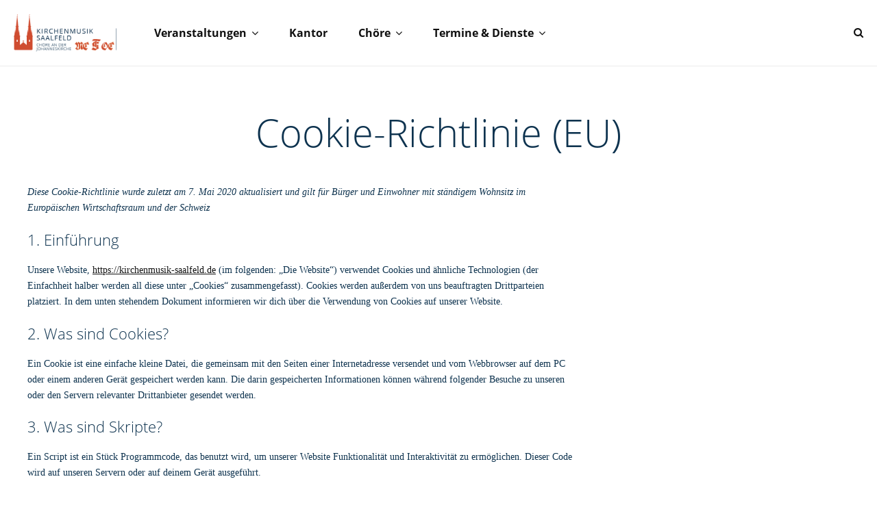

--- FILE ---
content_type: text/css
request_url: https://kirchenmusik-saalfeld.de/wp-content/themes/intuitive/style.css?ver=6.1.9
body_size: 28182
content:
/*
Theme Name: Intuitive
Theme URI: https://catchthemes.com/themes/intuitive/
Author: Catch Themes
Author URI: https://catchthemes.com/
Description: Intuitive is a clean, responsive, and minimalistic multipurpose corporate WordPress theme that is suitable for any corporate or business. The responsive and cross-browser compatibility design of Intuitive allows your website to adapt any device and modern web browsers. It is made with care for customizing with zero need of programming and coding. The theme is jam-packed with myriads of various features like Featured Content, Featured Slider, Hero Content, Portfolio, Services, Testimonials, and more. Each of these features allows a greater degree of flexibility and versatility. With the aesthetic look and easy customization options, Intuitive takes your business to new heights. Be it corporate, blog, portfolio, or any other site, Intuitive fits perfectly for a wide range of websites. Intuitive is a clean, impressive, simple yet feature-rich, and aesthetically pleasing multipurpose theme that provides a flexible framework for any website. Intuitive provides you the perfect online niche that is dynamic, multifunctional and straight. To top it all, the theme is translation ready. For advanced features, check out the premium version of this theme – Intuitive Pro. And also, Intuitive is translation-ready. For more information, check out Theme Instructions at https://catchthemes.com/theme-instructions/intuitive/, support at https://catchthemes.com/support/ and Demo at https://catchthemes.com/demo/intuitive
Version: 1.0.5
License: GPLv3 or later
License URI: http://www.gnu.org/licenses/gpl-3.0.html
Text Domain: intuitive
Domain Path: /languages/
Tags: one-column, two-columns, right-sidebar, flexible-header, custom-background, custom-header, custom-logo,  custom-menu, editor-style, featured-images, footer-widgets, microformats, post-formats, sticky-post, theme-options, threaded-comments, translation-ready, blog, photography, portfolio

Intuitive is based on Underscores http://underscores.me/, (C) 2012-2019 Automattic, Inc.
Underscores is distributed under the terms of the GNU GPL v2 or later.

Normalizing styles have been helped along thanks to the fine work of
Nicolas Gallagher and Jonathan Neal http://necolas.github.io/normalize.css/
*/

/*--------------------------------------------------------------
>>> TABLE OF CONTENTS:
----------------------------------------------------------------
# Normalize
# Typography
# Elements
# Padding/Margin
# Forms
# Navigation
	## Links
	## Menus
	## Social Menu
	## Breadcrumb
	## Scroll Up
# Accessibility
# Alignments
# Clearings
# Widgets
# Content
	## Page
	## Header
	## Comments
	## Sidebar
	## Footer
	## Posts and pages
# Infinite scroll
# Media
	## Captions
	## Galleries
	## Transition
	## FontAwesome
	## Site-Overlay
# Modules
	## Slider Content Wrapper
	## Sections
	## Featured Content
	## Hero Content
	## Stats Section
	## Gallery
	## Promotion Headline
	## Testimonials
	## Reservation Section
	## Events Section
	## Portfolio Section
	## Newsletter Section
	## Contact Info
	## Custom Header
# WooCommerce
	## Clearing
	## Layout
	## Shop tables
	## Products
	## Infinite Scroll
	## Onsale
	## Price
	## Buttons
	## Single product
	## Checkout
	## My account
	## General WooCommerce components
		### Header cart
		### Pagination
		### Star rating
		### Tabs
		### Password strength meter
		### Forms
		### Notices
		### WooCommerce widgets
			#### WooCommerce Price Filter
# Media Queries
	## >= 480px (iPhone 4 and 4S : Landscape)
	## >= 568px (iPhone 5, 5S, 5C and 5SE : Landscape)
	## >= 667px (iPhone 6, 6S, 7 and 8 : Landscape)
	## >= 812px (iPhone X : Landscape )
	## >= 1024px (iPad 1, 2, 3, 4, Mini, Air, Pro 9.7" : Landscape)
	## >= 1366px (iPad Pro 12.9": Landscape )
	## >= 1600px (Kindle Fire HD 8.9" : Landscape)
# Colors
--------------------------------------------------------------*/

/*--------------------------------------------------------------
# Normalize
--------------------------------------------------------------*/

html {
	font-family: sans-serif;
	-webkit-text-size-adjust: 100%;
	-ms-text-size-adjust:     100%;
}

body {
	margin: 0;
}

article,
aside,
details,
figcaption,
figure,
footer,
header,
main,
menu,
nav,
section,
summary {
	display: block;
}

audio,
canvas,
progress,
video {
	display: inline-block;
	vertical-align: baseline;
}

audio:not([controls]) {
	display: none;
	height: 0;
}

[hidden],
template {
	display: none;
}

a {
	background-color: transparent;
}

a:active,
a:hover {
	outline: 0;
}

abbr[title] {
	border-bottom: 1px dotted;
}

b,
strong {
	font-weight: bold;
}

dfn {
	font-style: italic;
}

mark {
	background-color: #eee;
	color: #222;
}

h1 {
	font-size: 2em;
	margin: 0.67em 0;
}

small {
	font-size: 80%;
}

sub,
sup {
	font-size: 75%;
	line-height: 0;
	position: relative;
	vertical-align: baseline;
}

sup {
	top: -0.5em;
}

sub {
	bottom: -0.25em;
}

img {
	border: 0;
}

svg:not(:root) {
	overflow: hidden;
}

figure {
	margin: 1em 40px;
}

hr {
	box-sizing: content-box;
	height: 0;
}

pre {
	overflow: auto;
}

code,
kbd,
pre,
samp {
	font-family: monospace, monospace;
	font-size: 1em;
}

button,
input,
optgroup,
select,
textarea {
	color: inherit;
	font: inherit;
	margin: 0;
}

button {
	overflow: visible;
}

button,
select {
	text-transform: none;
}

button,
html input[type="button"],
input[type="reset"],
input[type="submit"] {
	-webkit-appearance: button;
	cursor: pointer;
}

button[disabled],
html input[disabled] {
	cursor: default;
}

button::-moz-focus-inner,
input::-moz-focus-inner {
	border: 0;
	padding: 0;
}

input {
	line-height: normal;
}

input[type="checkbox"],
input[type="radio"] {
	box-sizing: border-box;
	padding: 0;
}

input[type="number"]::-webkit-inner-spin-button,
input[type="number"]::-webkit-outer-spin-button {
	height: auto;
}

input[type="search"]::-webkit-search-cancel-button,
input[type="search"]::-webkit-search-decoration {
	-webkit-appearance: none;
}

fieldset {
	border: 1px solid;
	margin: 0 2px;
	padding: 0.35em 0.625em 0.75em;
}

legend {
	border: 0;
	padding: 0;
}

textarea {
	overflow: auto;
}

optgroup {
	font-weight: bold;
}

table {
	border-collapse: collapse;
	border-spacing: 0;
}

td,
th {
	padding: 0;
}

/*--------------------------------------------------------------
# Typography
--------------------------------------------------------------*/

body,
button,
input,
select,
optgroup,
textarea  {
	font-family: 'Open Sans', sans-serif;
	font-size: 18px;
	font-size: 1.125rem;
	font-style: normal;
	font-stretch: normal;
	font-weight: 400;
	letter-spacing: normal;
	line-height: 1.67;
}

h1 {
	font-size: 28px;
	font-size: 1.75rem;
	line-height: 1.166666666666667;
}

h1 {
	margin-bottom: 0.6666666666666667em;
	margin-top: 1.333333333333333em;
}

h2,
.menu-group-title,
.single .content-area .entry-title,
.error404 .content-area
.page-title,
.search .content-area .page-title,
.page .content-area .entry-title,
.woocommerce-page .page-title {
	font-size: 26px;
	font-size: 1.625rem;
}

h2 {
	margin-bottom: 0.8em;
	margin-top: 1.6em;
	line-height: 1.2;
}

h3 {
	margin-bottom: 1em;
	margin-top: 2em;
}

h3,
.services-section .entry-title,
.stats-section .entry-title {
	font-size: 24px;
	font-size: 1.5rem;
	line-height: 1.25;
}

h4 {
	font-size: 22px;
	font-size: 1.375rem;
	line-height: 1.458333333333333;
	margin-bottom: 1.166666666666667em;
	margin-top: 2.333333333333333em;
}

h5 {
	font-size: 20px;
	font-size: 1.25rem;
	line-height: 1.4;
	margin-bottom: 1.4em;
	margin-top: 2.8em;
}

h6,
.item-price,
.author-name,
.entry-footer .cat-links:before,
.entry-footer .tags-links:before,
.edit-link:before,
.testimonials-content-wrapper .entry-title span,
#events-section .entry-meta a,
.single-product div.product .woocommerce-product-rating,
table.shop_table,
.quantity .qty,
.widget_rating_filter ul li .star-rating,
ul.wc_payment_methods .payment_box,
#events-section .entry-content,
#events-section .entry-summary,
.team-section .position,
.sidebar,
.job-label {
	font-size: 16px;
	font-size: 1rem;
	line-height: 1.75;
}

h6 {
	margin-bottom: 1.75em;
	margin-top: 3.5em;
}

h1:first-child,
h2:first-child,
h3:first-child,
h4:first-child,
h5:first-child,
h6:first-child {
	margin-top: 0;
}

.site-title {
	font-size: 24px;
	font-size: 1.5rem;
	font-weight: 700;
	line-height: 1.458333333333333;
	text-transform: capitalize;
}

.site-description {
	margin-bottom: 0;
	opacity: 0.75;
}

.slider-content-wrapper .sub-title,
.custom-header .sub-title,
.section-title,
.hero-content-wrapper .entry-title,
.footer-instagram .widget-title,
.reserve-content-wrapper .entry-title,
.site-footer,
blockquote,
.dropdown-toggle,
.main-navigation #primary-menu .dropdown-toggle:after,
.testimonials-content-wrapper .entry-title,
.reserve-content-wrapper .contact-description strong,
.contact-details li .fa,
.comment-reply-title,
.contact-details .contact-wrap > a {
		font-size: 18px;
		font-size: 1.125rem;
}

.section-description,
.hero-content-wrapper .entry-title span,
.reserve-content-wrapper .entry-title span,
.footer-instagram .widget-title {
	font-size: 32px;
	font-size: 2rem;
	line-height: 1.17;
	margin-top: 7px;
}

.comments-title,
.comment-reply-title,
.entry-title,
.author-title,
.contact-details li .contact-wrap span:nth-child(2n),
.woocommerce-tabs .panel h2:first-of-type,
ul.products li.product .woocommerce-loop-product__title,
.related.products h2:first-of-type,
.footer-instagram .widget-title,
.reserve-content-wrapper .entry-title span,
.portfolio-section .entry-category {
	font-size: 21px;
	font-size: 1.3125rem;
	line-height: 1.67;
}

.comment-reply-title,
.contact-details .contact-wrap > a {
	line-height: 1.4;
}

.entry-meta {
	font-size: 12px;
	font-size: 0.75rem;
	line-height: 1.75;
}

.site-title a {
	text-decoration: none;
}

.main-navigation a,
.social-navigation a,
.ctsocialwidget a,
#search-toggle,
.site-header-cart .cart-contents,
.menu-toggle,
.search-submit {
	display: block;
	font-size: 15px;
	font-size: 0.9375rem;
	font-weight: 600;
	line-height: 1.4;
}

.social-navigation a,
.ctsocialwidget a,
#search-toggle,
.site-header-cart .cart-contents {
	padding: 15px 10px;
}

.menu-toggle {
	background-color: transparent;
	letter-spacing: 0.00113em;
	padding: 7px 10px;
}

.menu-label {
	display: none;
	margin-left: 3px;
}

#search-toggle {
	width: 34px;
}

.site-description,
.entry-category,
.comment-metadata,
.comment-metadata,
.pingback .edit-link,
cite,
.post-password-form label,
.widget_recent_entries .post-date,
.widget-title,
.widgettitle,
.sticky-label,
.pagination .nav-links > span,
.pagination .nav-links > a,
.page-links a,
.page-links > span,
.gallery-caption,
.contact-details li .contact-label,
.woocommerce .product-container .wc-forward,
.demo_store .woocommerce-store-notice__dismiss-link,
.entry-breadcrumbs,
.site-info,
.woocommerce .entry-breadcrumbs .woocommerce-breadcrumb,
.edit-link,
.services-section .hentry .more-link,
.more-button,
.author-link,
#events-section .hentry .more-link {
	font-size: 13px;
	font-size: 0.8125rem;
	line-height: 1.62;
}

.comment-body a {
	text-decoration: none;
}

.drop-cap:first-letter {
  	float: left;
  	font-size: 100px;
  	font-size: 6.25rem;
  	font-weight: 500;
  	line-height: 0.6;
  	margin: 11px 14px 0 -10px;
}

p {
	margin-top: 0;
}

p,
.entry-content .contact-form input[type="text"],
.entry-content .contact-form input[type="email"],
.entry-content .contact-form textarea {
	margin-bottom: 1.555555555555556em;
}

b,
strong {
	font-weight: 600;
}

dfn,
cite,
em,
i {
	font-style: italic;
}

cite {
	font-style: normal;
	font-weight: 400;
}

blockquote {
	font-weight: 700;
	line-height: 1.4;
	margin: 0 0 1.75em;
	border: 0 solid;
	border-left-width: 5px;
	padding: 0 0 0 1.4em;
}

blockquote p {
	margin-bottom: 1.166666666666667em;
}

address {
	margin: 0 0 1.555555555555556em;
}

pre {
	margin-bottom: 1.555555555555556em;
	max-width: 100%;
	overflow: auto;
	padding: 1.555555555555556em;
	white-space: pre-wrap;
}

code,
kbd,
tt,
var {
	font-family: Monaco, Consolas, "Andale Mono", "DejaVu Sans Mono", monospace;
}

abbr,
acronym {
	border-bottom: 1px dotted;
	cursor: help;
}

mark,
ins {
	padding: 7px;
	text-decoration: none;
}

big {
	font-size: 125%;
}

/*--------------------------------------------------------------
# Elements
--------------------------------------------------------------*/

html {
	box-sizing: border-box;
}

*,
*:before,
*:after { /* Inherit box-sizing to make it easier to change the property for components that leverage other behavior; see http://css-tricks.com/inheriting-box-sizing-probably-slightly-better-best-practice/ */
	box-sizing: inherit;
}

blockquote:before,
blockquote:after,
q:before,
q:after {
	content: "";
}

blockquote,
q {
	quotes: "" "";
}

hr {
	border: 0;
	height: 1px;
	margin-bottom: 1.555555555555556em;
}

ul,
ol {
	margin: 0 0 1.555555555555556em 2em;
	padding: 0;
}

ul {
	list-style: disc;
}

ol {
	list-style: decimal;
}

li > ul,
li > ol {
	margin-bottom: 0;
	margin-left: 1.555555555555556em;
}

dt {
	font-weight: 600;
}

dd {
	margin: 0 1.555555555555556em 1.555555555555556em;
}

img {
	height: auto; /* Make sure images are scaled correctly. */
	max-width: 100%; /* Adhere to container width. */
}

figure {
	margin: 0; /* Extra wide images within figure tags don't overflow the content area. */
}

table {
	table-layout: fixed;
	width: 100%;
	border-spacing: 0;
	margin: 0 0 1.75em;
}

table,
th,
td {
	border: 1px solid;
}

.widget_calendar td,
.widget_calendar th {
    line-height: 2.5625;
    padding: 0;
}

table a {
	font-weight: 400;
}

table caption {
	padding-bottom: 21px;
}

thead th {
	font-weight: 700;
}

th {
	text-align: left;
}

th,
td {
	padding: 0.7777777777777778em 1.555555555555556em;
}

/*--------------------------------------------------------------
# Padding/Margin
--------------------------------------------------------------*/

.entry-content > :last-child,
.entry-summary > :last-child,
.page-content > :last-child,
.comment-content > :last-child,
.textwidget > :last-child,
blockquote > :last-child,
.taxonomy-description > :last-child,
.widget-area .wrapper > :last-child,
.widget > :last-child,
.widget li:last-child,
.widget embed:last-child,
.widget iframe:last-child,
.widget object:last-child,
.widget video:last-child,
#colophon .widget li:last-child,
.entry-footer > :last-child,
.slider-content-wrapper .entry-container > :last-child,
.comment-form > :last-child,
.widget .widget-wrapper > :last-child,
.widget .ads-code-wrap .hentry:last-child,
form input:last-of-type,
.widget-area .widget.essential-widgets.ewnewsletter input:last-of-type,
.site-footer .widget li:last-child,
.singular-content-wrap >:last-child,
.archive .page-header >:last-child,
.search .page-header >:last-child,
.archive  .archive-description p:last-child,
#secondary ul li:last-child,
.site-footer ul li:last-child,
.woocommerce .entry-breadcrumbs .woocommerce-breadcrumb,
.author-description >:last-child,
.post-password-form >:last-child,
.no-comments,
.form-submit,
.recent-blog-content-wrapper .section-content-wrap + p,
.entry-content form >:last-child,
form p:last-of-type,
.entry-footer .entry-meta span:last-child,
.slider-content-wrapper .hentry,
.instagram-button,
.site-footer .menu-social-container ul li,
.menu-group-title,
.menu-items > .hentry:last-child,
.item-price,
.section-description >:last-child {
	margin-bottom: 0;
}

.hero-content-wrapper .entry-title,
body:not(.no-header-media-image) .content-area .singular-content-wrap .entry-content,
body:not(.no-header-media-image) .content-area .singular-content-wrap .entry-summary,
.promotion-headline-wrapper .entry-title,
.instagram-button .button,
.recent-blog-content-wrapper .more-recent-posts,
.menu-group-title {
	margin-top: 0;
}

.site-title,
.section-title,
.entry-title,
.widget-title,
.widgettitle,
.comments-title,
.comment-reply-title,
.page-title,
.author-title,
.reserve-content-wrapper .entry-title {
	margin: 0;
}

.section-heading-wrap,
.section-heading-wrapper,
.footer-instagram .widget-title {
	padding: 42px 30px 28px 30px;
	max-width: 680px;
	margin: 0 auto;
	position: relative;
}

.sidebar .section-heading-wrap,
.sidebar .section-heading-wrapper {
	padding: 0;
}

.sidebar .ewnewsletter .widget-inner-wrap {
	padding: 0;
}

.archive .page-header,
.search .page-header {
	padding: 0 30px 28px 30px;
}

.singular-content-wrap .entry-header {
	padding: 0 0 21px 0;
}

.site-footer .site-social,
.site-main.woocommerce {
	padding-top: 42px;
}

.section-content-wrapper,
.singular-content-wrap,
.recent-blog-content-wrapper .section-content-wrap,
.archive-content-wrap .section-content-wrapper,
.woocommerce-page .site-content .wrapper,
.entry-breadcrumbs,
.search-no-results .archive-content-wrap,
.posts-navigation,
.pagination {
	padding-left: 30px;
	padding-right: 30px;
}

.singular-content-wrap {
	padding-bottom: 42px;
	padding-top: 42px;
}

.archive .archive-content-wrap,
.search .archive-content-wrap {
	padding-top: 42px;
}

.two-columns-layout .singular-content-wrap {
	border-bottom: 1px solid;
}

.section-content-wrapper,
.section-content-wrap {
	padding-bottom: 14px;
}

.two-columns-layout .singular-content-wrap {
	padding-bottom: 42px;
}

.slider-content-wrapper .section-content-wrap,
.content-area .section-content-wrapper {
	padding-bottom: 0;
}

.error404 .error-404.not-found .page-header,
.menu-group-header {
	padding-bottom: 35px;
	padding-top: 35px;
}

.sidebar .widget.widget_search .widget-title {
	margin: 0 0 28px;
}

.menu-wrapper .search-form .search-field {
	padding-right: 45px;
}

/*--------------------------------------------------------------
# Forms
--------------------------------------------------------------*/

button,
input[type="button"],
input[type="reset"],
input[type="submit"],
.button,
.posts-navigation .nav-links a,
.pagination .prev.page-numbers,
.pagination .next.page-numbers,
.site-main #infinite-handle span button,
.slider-content-wrapper .more-link,
.hero-content-wrapper .more-link,
.promotion-headline-wrapper .hentry .more-link,
.recent-blog-content-wrapper .more-recent-posts .more-link,
.custom-header .more-link,
.view-all-button .more-link,
.woocommerce div.product form.cart .button,
.woocommerce #respond input#submit,
.woocommerce a.button,
.woocommerce button.button,
.woocommerce input.button {
	font-size: 15px;
	font-size: 0.9375rem;
	line-height: 1.4;
}

button,
input[type="button"],
input[type="reset"],
input[type="submit"],
.button,
#events-section .hentry .more-link,
.posts-navigation .nav-links a,
.pagination .prev.page-numbers,
.pagination .next.page-numbers,
.site-main #infinite-handle span button,
.hero-content-wrapper .more-link,
.promotion-headline-wrapper .hentry .more-link,
.recent-blog-content-wrapper .more-recent-posts .more-link,
.slider-content-wrapper .more-link,
.custom-header .more-link,
.instagram-button .button,
.view-all-button .more-link,
.woocommerce div.product form.cart .button,
.woocommerce #respond input#submit,
.woocommerce a.button,
.woocommerce button.button,
.woocommerce input.button,
.woocommerce .product-container .wc-forward,
.services-section .hentry .more-link {
	border: 0;
	-webkit-border-radius: 27px;
	border-radius: 27px;
	font-weight: 700;
	letter-spacing: 1px;
	text-transform: uppercase;
	text-decoration: none;
	display: inline-block;
	padding: 14px 28px;
}

.services-section .hentry .more-link {
	padding: 11px 25px;
}

.more-button,
.author-link {
	display: block;
	font-weight: bold;
	letter-spacing: 1px;
	text-transform: uppercase;
}

.more-link {
	text-decoration: none;
}

.view-all-button {
	clear: both;
	position: relative;
	text-align: center;
}

.view-all-button .more-button {
	margin-top: 0;
}

input[type="text"],
input[type="email"],
input[type="url"],
input[type="password"],
input[type="search"],
input[type="number"],
input[type="tel"],
input[type="range"],
input[type="date"],
input[type="month"],
input[type="week"],
input[type="time"],
input[type="datetime"],
input[type="datetime-local"],
input[type="color"],
textarea,
select {
	border: 1px solid;
	padding: 11px 14px;
	width: 100%;
}

textarea {
	width: 100%;
}

.post-password-form {
	margin-bottom: 1.75em;
}

.post-password-form label {
	display: block;
	letter-spacing: 0.076923077em;
	margin-bottom: 1.75em;
	text-transform: uppercase;
}

.entry-content .post-password-form input[type="password"] {
	width: 100%;
}

.post-password-form > :last-child {
	margin-bottom: 0;
}

.entry-content .contact-form input[type="text"],
.entry-content .contact-form input[type="email"],
.entry-content .contact-form textarea {
	max-width: 100%;
	width: 100%;
}

/*--------------------------------------------------------------
# Navigation
--------------------------------------------------------------*/

/*--------------------------------------------------------------
## Links
--------------------------------------------------------------*/

table  a,
.entry-content .button {
	text-decoration: none;
}

a:focus {
	outline: thin dotted;
}

a:hover,
a:active {
	outline: 0;
	text-decoration: none;
}

/*--------------------------------------------------------------
## Menus
--------------------------------------------------------------*/

.main-navigation ul {
	list-style: none;
	margin: 0;
	padding-left: 0;
}

.main-navigation li {
	margin: 0;
	position: relative;
}

.main-navigation li,
.search-container {
	border-bottom: 1px solid;
}

.main-navigation li.menu-item-has-children ul a {
	padding: 15px 49px 15px 40px;
}

.main-navigation li.menu-item-has-children ul ul a {
	padding-left: 50px;
}

.main-navigation a {
	padding: 10px 30px;
	text-decoration: none;
	text-transform: capitalize;
}

#header-navigation-area {
	display: none;
}

.search-container {
	padding: 14px;
}

.mobile-social-search .search-container {
	padding: 20px 30px;
}

.mobile-social-search .social-navigation {
	padding: 0 20px;
}

.main-navigation ul.toggled-on {
	box-shadow: none;
	border-top: 1px solid;
}

.main-navigation ul.toggled-on li:last-child {
	border-bottom: none;
}

.main-navigation ul li:hover > ul,
.main-navigation ul li.focus > ul {
	left: auto;
	right: 0;
}

.main-navigation ul ul li:hover > ul,
.main-navigation ul ul li.focus > ul {
	left: auto;
	right: 100%;
}

.site-header-menu {
    display: -webkit-box;   /* OLD - iOS 6-, Safari 3.1-6, BB7 */
	display: -ms-flexbox;  /* TWEENER - IE 10 */
	display: -webkit-flex; /* NEW - Safari 6.1+. iOS 7.1+, BB10 */
	display: flex;         /* NEW, Spec - Firefox, Chrome, Opera */
    -webkit-box-pack: end;
    -ms-flex-pack: end;
    justify-content: flex-end;
    -webkit-flex-wrap: wrap;
    -ms-flex-wrap: wrap;
    flex-wrap: wrap;
    width: auto;
    margin-right: -10px;
}

#social-search-wrapper {
	display: none;
}

.menu-inside-wrapper {
    position: absolute;
    right: -100%;
    top: 100%;
    width: 100%;
	visibility: hidden;
	z-index: 999999;
	-webkit-transition: all .4s ease-in-out 0s;
	-moz-transition: all .4s ease-in-out 0s;
	-o-transition: all .4s ease-in-out 0s;
	transition: all .4s ease-in-out 0s;
}

.is-open .menu-inside-wrapper {
	right: 0;
    visibility: visible;
}

body.menu-open {
	overflow-y: scroll;
	width:      100%;
}

/* Dropdown Toggle */
.dropdown-toggle {
	background-color: transparent;
	border: 0;
	-webkit-box-shadow: none;
	box-shadow: none;
	display: block;
	right: 0;
	line-height: 1.172;
	margin: 0 auto;
	padding: 10px;
	position: absolute;
	text-shadow: none;
	top: 0;
}

.dropdown-toggle:hover,
.dropdown-toggle:focus,
.dropdown-toggle:focus {
	background: transparent;
}

.dropdown-toggle:focus {
	outline: thin dotted;
}

.dropdown-toggle.toggled-on .icon {
	-ms-transform: rotate(-180deg); /* IE 9 */
	-webkit-transform: rotate(-180deg); /* Chrome, Safari, Opera */
	transform: rotate(-180deg);
}

.main-navigation .menu-item-has-children > a > .icon,
.main-navigation .page_item_has_children > a > .icon,
.main-navigation ul a > .icon {
	display: none;
}

.main-navigation ul ul {
	display: none;
}

.main-navigation ul .toggled-on {
	display: block;
}

.main-navigation .menu-social-container a:hover,
.main-navigation .menu-social-container a:focus {
	background-color: transparent;
}

.menu-toggle:hover,
.menu-toggle:focus,
.menu-toggle.selected {
	background-color: transparent;
}

.site-main .comment-navigation,
.site-main .posts-navigation,
.site-main .post-navigation {
	margin: 0;
	overflow: hidden;
}

.site-main .posts-navigation .nav-previous,
.site-main .posts-navigation .nav-next {
	margin-top: 28px;
}

.post-navigation span {
	display: block;
	position: relative;
}

.post-navigation .nav-links {
    border-collapse: collapse;
    display: table;
	overflow: hidden;
	padding: 35px;
    width: 100%;
}

.post-navigation a {
	display: block;
	padding: 35px 63px;
}

.post-navigation .nav-next a {
	text-align: right;
}

.navigation a {
	text-decoration: none;
}

.post-navigation .nav-previous,
.post-navigation .nav-next {
	font-weight: 700;
	position: relative;
    border: 1px solid;
    display: block;
    float: none;
    width: 100%;
    vertical-align: middle;
}

.post-navigation .nav-next {
	margin-top: 28px;
}

.post-navigation .nav-subtitle {
	font-size: 12px;
	font-size: 0.75rem;
    margin-bottom: 0.583em;
    text-transform: uppercase;
}

.nav-subtitle {
	font-weight: 400;
}

.search-form {
	position: relative;
}

.search-field,
input[type="search"] {
	border-radius: 6px;
	margin: 0;
 	-webkit-appearance: none;
  	-webkit-border-radius: 0;
}

.search-submit {
	background-color: transparent;
	border-radius: 0;
	border: none;
	bottom: 0;
	font-weight: 400;
	letter-spacing: normal;
	padding: 12px 15px;
	position: absolute;
	right: 0;
	top: 0;
}

.search-submit:hover,
.search-submit:focus {
	background-color: transparent;
}

#primary-search-wrapper,
#social-menu-wrapper {
	display: none;
}

.site-header-menu input[type="search"] {
	font-size: 14px;
	font-size: 0.875rem;
}

/*--------------------------------------------------------------
## Social Menu
--------------------------------------------------------------*/

.social-top {
	display: none;
}

.social-navigation ul {
	list-style: none;
	margin: 0;
}

.ctsocialwidget ul {
	margin:  0;
}

.social-navigation li,
.ctsocialwidget li {
	display: inline-block;
	margin: 0;
}

.social-navigation .icon {
	height: 16px;
	top: 10px;
	width: 16px;
	vertical-align: top;
}

.navigation-classic .social-top .menu-social-container {
    padding: 30px;
}

.ctsocialwidget .menu-social-container {
	border: none;
	padding: 0;
}

/*--------------------------------------------------------------
## Breadcrumb
--------------------------------------------------------------*/

.entry-breadcrumbs {
	padding: 7px 0;
}

.entry-breadcrumbs a {
	font-weight: 600;
	text-decoration: none;
}

.breadcrumb-current {
	font-weight: 400;
}

.custom-header .entry-header + .catch-breadcrumb,
.custom-header .catch-breadcrumb + .entry-header {
	margin-top: 14px;
}

/*--------------------------------------------------------------
# Accessibility
--------------------------------------------------------------*/

/*--------------------------------------------------------------
# Accessibility
--------------------------------------------------------------*/

/* Text meant only for screen readers. */
.screen-reader-text {
	clip: rect(1px, 1px, 1px, 1px);
	height: 1px;
	overflow: hidden;
	position: absolute !important;
	width: 1px;
	word-wrap: normal !important; /* Many screen reader and browser combinations announce broken words as they would appear visually. */
}

.screen-reader-text:focus {
	background-color: #f1f1f1;
	border-radius: 3px;
	box-shadow: 0 0 2px 2px rgba(0, 0, 0, 0.6);
	clip: auto !important;
	color: #21759b;
	display: block;
	font-size: 14px;
	font-size: 0.875rem;
	font-weight: bold;
	height: auto;
	left: 5px;
	line-height: normal;
	padding: 15px 23px 14px;
	text-decoration: none;
	top: 5px;
	width: auto;
	z-index: 100000; /* Above WP toolbar. */
}

/* Do not show the outline on the skip link target. */
#content[tabindex="-1"]:focus {
	outline: 0;
}

/*--------------------------------------------------------------
# Alignments
--------------------------------------------------------------*/

.alignleft {
	display: inline;
	float: left;
	margin: 0.375em 2.222222222222222em 1.75em 0;
}

.alignright {
	display: inline;
	float: right;
	margin: 0.375em 0 1.75em 2.222222222222222em;
}

.aligncenter {
	clear: both;
	display: block;
	margin: 0 auto 1.75em;
}

.section-heading-wrapper,
.section-heading-wrap,
.section-description,
.archive .page-header,
.search .page-header,
.singular-content-wrap .entry-header,
.error404 .error-404.not-found .page-header,
.woocommerce-products-header,
.entry-breadcrumbs,
.author-info,
.form-submit,
.footer-instagram .widget-title,
.gallery-item,
.wp-caption-text,
.site-main #infinite-handle,
.infinite-loader,
.pagination,
.posts-navigation,
.post-thumbnail,
.comment-reply-title,
.custom-header,
.custom-header-content,
.promotion-headline-wrapper,
.recent-blog-content-wrapper .more-recent-posts,
.widget_calendar td,
.widget_calendar th,
.menu-group-header,
#site-generator,
.reserve-content-wrapper .entry-title,
.team-section .entry-container {
	text-align: center;
}

/*--------------------------------------------------------------
# Clearings
--------------------------------------------------------------*/

.ui-tabs-panel-wrap:before,
.ui-tabs-panel-wrap:after,
.ui-tabs-panel:before,
.ui-tabs-panel:after,
.clear:before,
.clear:after,
.entry-content:before,
.entry-content:after,
.comment-content:before,
.comment-content:after,
.site-header:before,
.site-header:after,
.site-content:before,
.site-content:after,
.site-footer:before,
.site-footer:after,
#tertiary:before,
#tertiary:after,
.section-content-wrapper:before,
.section-content-wrapper:after,
.section-content-wrap:before,
.section-content-wrap:after,
.footer-widget-area .wrapper:before,
.footer-widget-area .wrapper:after,
.sidebar:before,
.sidebar:after,
.testimonials-content-wrapper .hentry:before,
.testimonials-content-wrapper .hentry:after,
.contact-details:before,
.contact-details:after,
.widget li:before,
.widget li:after,
.site-content .wrapper:before,
.site-content .wrapper:after,
.posts-navigation:before,
.posts-navigation:after,
#footer-newsletter:before,
#footer-newsletter:after,
.essential-widgets .widget-wrap:before,
.essential-widgets .widget-wrap:after {
	content: "";
	display: table;
	table-layout: fixed;
}

.ui-tabs-panel-wrap:after,
.ui-tabs-panel:after,
.clear:after,
.entry-content:after,
.comment-content:after,
.site-header:after,
.site-content:after,
.site-footer:after,
#tertiary:after,
.section-content-wrapper:after,
.section-content-wrap:after,
.testimonials-content-wrapper .review-slide:after,
.footer-widget-area .wrapper:after,
.sidebar:after,
.testimonials-content-wrapper .hentry:after,
.contact-details:after,
.widget li:after,
.site-content .wrapper:after,
.posts-navigation:after,
#footer-newsletter:after,
.essential-widgets .widget-wrap:after {
	clear: both;
}

/*--------------------------------------------------------------
# Widgets
--------------------------------------------------------------*/

#footer-instagram .wrapper {
	max-width: 2560px;
}

.footer-widget-area .wrapper {
	padding: 21px 16px 0 16px;
}

.sidebar {
	padding: 42px 30px 0 30px;
}

.widget {
	padding: 14px;
	margin-bottom: 7px;
}

/* Recent Posts widget */
.widget-area .gallery {
	margin: 0;
}

.widget_recent_entries .post-date {
	display: block;
	margin-bottom: 0.538461538em;
}

.widget_recent_entries li:last-child .post-date {
	margin-bottom: 0;
}

/* Make sure select elements fit in widgets. */
.widget select {
	max-width: 100%;
}

.widget-title,
.widgettitle {
	letter-spacing: 1px;
	margin-bottom: 14px;
	text-transform: uppercase;
}

.footer-instagram .widget {
	margin: 0;
	padding: 0;
}

.footer-instagram .widget-title {
	text-transform: capitalize;
}

#footer-instagram .catch-instagram-feed-gallery-widget-wrapper .default .item,
#footer-instagram .catch-instagram-feed-gallery-widget-wrapper.default .item {
	margin: 0;
}

#footer-instagram .catch-instagram-feed-gallery-widget-wrapper .default .item,
#footer-instagram .catch-instagram-feed-gallery-widget-wrapper.default .item {
	max-width: 16.66667%;
}

#footer-instagram .catch-instagram-feed-gallery-widget-wrapper .default .item:nth-child(3n+1),
#footer-instagram .catch-instagram-feed-gallery-widget-wrapper.default .item:nth-child(3n+1) {
	clear: none;
}

#footer-instagram .catch-instagram-feed-gallery-widget-wrapper .default .item:nth-child(6n+1),
#footer-instagram .catch-instagram-feed-gallery-widget-wrapper.default .item:nth-child(6n+1) {
    clear: both;
}

.error404 .content-area .widget {
	padding-left: 0;
	padding-right: 0;
}

#footer-instagram .catch-instagram-feed-gallery-widget-wrapper .default,
#footer-instagram .catch-instagram-feed-gallery-widget-wrapper.default {
	position: relative;
}

#footer-instagram .catch-instagram-feed-gallery-widget-wrapper .default .instagram-button,
#footer-instagram .catch-instagram-feed-gallery-widget-wrapper.default .instagram-button {
	left: 50%;
	position: absolute;
	top: 50%;
	transform: translate(-50%,-50%);
}

/*--------------------------------------------------------------
# Content
--------------------------------------------------------------*/

/*--------------------------------------------------------------
## Page
--------------------------------------------------------------*/

#page {
	-ms-word-wrap: break-word;
	word-wrap: break-word;
	-webkit-hyphens: auto;
	-ms-hyphens: auto;
	hyphens: auto;
	max-width: 2560px;
	margin: 0 auto;
	position: relative;
	overflow-x: hidden;
}

.wrapper,
.boxed-layout #page,
.site-header-main {
	margin: 0 auto;
	max-width: 1520px;
}

.site-content .wrapper,
.recent-blog-content-wrapper.section {
	padding-bottom: 42px;
}

.page.no-sidebar .content-area,
.single.no-sidebar .content-area {
	max-width: 800px;
}

/*--------------------------------------------------------------
## Header
--------------------------------------------------------------*/

.absolute-header #masthead {
    position: absolute;
    left: 0;
    top: 0;
    width: 100%;
    z-index: 9999;
}

.site-header-main {
	display: -webkit-box;   /* OLD - iOS 6-, Safari 3.1-6, BB7 */
	display: -ms-flexbox;  /* TWEENER - IE 10 */
	display: -webkit-flex; /* NEW - Safari 6.1+. iOS 7.1+, BB10 */
	display: flex;         /* NEW, Spec - Firefox, Chrome, Opera */
	-webkit-align-items: center;
	-ms-flex-align: center;
	align-items: center;
	-webkit-flex-wrap: wrap;
	-ms-flex-wrap: wrap;
	flex-wrap: wrap;
	position: relative;
	padding-left: 30px;
	padding-right: 30px;
	-webkit-transition: all 0.3s ease-in-out;
	-moz-transition: all 0.3s ease-in-out;
	-ms-transition: all 0.3s ease-in-out;
	-o-transition: all 0.3s ease-in-out;
	transition: all 0.3s ease-in-out;
}

.site-branding {
	display: -webkit-box;   /* OLD - iOS 6-, Safari 3.1-6, BB7 */
	display: -ms-flexbox;  /* TWEENER - IE 10 */
	display: -webkit-flex; /* NEW - Safari 6.1+. iOS 7.1+, BB10 */
	display: flex;         /* NEW, Spec - Firefox, Chrome, Opera */
	-webkit-box-align: center;
	-ms-flex-align: center;
	align-items: center;
	padding-bottom: 14px;
	padding-top: 14px;
	margin: 0 auto 0 0;
	text-align: left;
	width: auto;
}

.wp-custom-logo .site-identity {
    display: none;
}

/*--------------------------------------------------------------
## Comments
--------------------------------------------------------------*/

.comments-area,
.no-comments {
	clear: both;
	padding-top: 35px;
}

.comment-body {
	display: table;
	table-layout: fixed;
	position: relative;
	width: 100%;
}

.comment-author-container {
	margin-bottom: 21px;
}

.comment-author-container,
.comment-container {
	width: 100%;
	vertical-align: top;
}

.comment-list {
	margin: 0;
}

.comment-list article,
.comment-list .pingback,
.comment-list .trackback {
	border-top: 1px solid;
	padding: 2em 0;
}

.comment-body + .comment-respond {
	margin-bottom: 2em;
}

.comments-area .comment-list >li:first-child > article,
.comments-area .comment-list li.pingback:first-child,
.comments-area .comment-list li.trackback:first-child {
    border-top: none;
}

.entry-title,
.author-name {
	font-weight: 700;
}

.author-name a {
	text-decoration: none;
}

.comment-header {
	margin-top: 14px;
	text-align: center;
}

.comment-list,
.comments-area .children {
	list-style: none;
	margin-left: 0;
}

.comment-list .children > li {
	margin-left: 0.875em;
}

.comment-content {
	clear: both;
	padding: 1.555555555555556em;
	position: relative;
}

.comment-content:after {
	bottom: -29px;
	font-size: 32px;
	font-size: 2rem;
	position: absolute;
	left: 50%;
	transform: translateX(-50%);
}

.comment-author {
	margin-bottom: 0.4375em;
	text-align: center;
}

.comment-author .avatar {
	height: 75px;
	width: 75px;
}

.comment-metadata .edit-link,
.pingback .edit-link {
	display: inline-block;
	margin: 0;
}

.comment-metadata .edit-link:before,
.pingback .edit-link:before {
	content: "\002f";
	display: inline-block;
	opacity: 0.7;
	padding: 0 0.538461538em;
}

.comment-respond {
	border: 1px solid;
	max-width: 680px;
	margin: 28px auto 28px auto;
	padding: 35px;
	position: relative;
}

#cancel-comment-reply-link {
	font-size: 14px;
	font-size: 0.875rem;
	font-weight: 600;
	letter-spacing: 0.01em;
	text-decoration: none;
}

.comment-reply-link {
	font-size: 11px;
	font-size: 0.6875rem;
	letter-spacing: 0.05em;
	text-transform: uppercase;
	font-weight: 700;
}

.reply {
	display: block;
	margin-top: 7px;
	text-align: center;
}

#cancel-comment-reply-link {
	position: absolute;
	right: 21px;
	top: 21px;
	text-indent: -9999px;
}

#cancel-comment-reply-link:before {
	padding-right: 4px;
	position: absolute;
	right: 0;
	text-indent: 0;
}

.comment-reply-title {
	margin-bottom: 1.458333333333333em;
}

.comment-content a {
	word-wrap: break-word;
}

.bypostauthor {
	display: block;
}

.site .avatar {
	border-radius: 50%;
}

.author-avatar .avatar {
	height: 65px;
	width: 65px;
}

.comment-form label {
	display: block;
    font-size: 12px;
    font-weight: 700;
    letter-spacing: 0.083em;
    line-height: 2.333333333333333;
    text-transform: uppercase;
}

/*--------------------------------------------------------------
## Sidebar
--------------------------------------------------------------*/

.sidebar .widget {
	margin: 0 0 35px;
	padding: 0;
}

.sidebar .widget-wrap {
	padding: 35px;
}

.sidebar .widget:last-of-type {
	margin-bottom: 0;
}

.sidebar .widget .widget-title {
	text-align: center;
}

#secondary ul,
.site-footer ul {
	list-style: none;
	margin: 0;
}

#secondary .dropdown-toggle,
.site-footer .dropdown-toggle {
	display: none;
}

#secondary ul li,
.site-footer ul li,
.error404 .widget  ul li {
	margin-bottom: 12px;
}

#secondary .ewtabbedrecentpopular ul li {
	margin-bottom: -1px;
	padding-bottom: 0;
	white-space: normal;
}

.essential-widgets .entry-title {
	margin-top: 0;
	margin-bottom: 7px;
}

#secondary ul li > ul,
.site-footer ul li > ul {
	margin-left: 7px;
}

.widget_categories ul,
.widget_archive ul,
.ew-archive ul,
.ew-category ul {
	text-align: right;
}

.widget_categories ul li,
.widget_archive ul li,
.ew-archive ul li,
.ew-category ul li {
    display: block;
    overflow: hidden;
}

.widget_categories ul li a,
.widget_archive ul li a,
.ew-archive ul li a,
.ew-category ul li a {
    float: left;
    text-decoration: none;
}

.ew-category .children {
	clear: both;
	float: none;
}

.tag-cloud-link {
	border: 1px solid;
	display: inline-block;
	margin: 3px;
	padding: 5px 10px;
}

/*--------------------------------------------------------------
## Footer
--------------------------------------------------------------*/

.site-info a {
	text-decoration: none;
}

#site-generator {
	border-top: 1px solid;
	clear: both;
	padding: 21px 30px;
}

#site-generator .site-social,
#site-generator .site-info {
	padding: 14px 0;
}

#site-generator .menu-social-container {
	border: none;
	padding: 0;
}

.site-footer {
	clear: both;
}

.site-footer a {
	text-decoration: none;
}

.site-footer .menu-social-container li a {
	font-size: 26px;
	font-size: 1.625rem;
	padding: 10px;
}

.site-footer .ew-social-profile .social-navigation a:before {
	line-height: 1.4;
}

/*--------------------------------------------------------------
## Posts and pages
--------------------------------------------------------------*/

.sticky-label {
	display: inline-block;
	letter-spacing: 0.05em;
	margin-bottom: 14px;
	padding: 2px 10px;
	text-transform: uppercase;
}

.sticky {
	display: block;
}

.hentry,
.view-all-button {
	margin-bottom: 28px;
}

.search.search-results .content-area .hentry-inner {
	padding: 35px;
}

.entry-header .entry-meta > span,
.custom-header .entry-meta > span {
	margin-right: 14px;
}

.entry-header .entry-title + .entry-meta > span {
	margin-right: 0;
}

.post-thumbnail img {
	display: block;
	margin: 0 auto;
}

.post-thumbnail,
.author-title,
.featured-content-image {
	margin-bottom: 14px;
}

body:not(.page).home .content-area .post-thumbnail,
.blog .content-area .post-thumbnail,
.recent-blog-content-wrapper.section .post-thumbnail,
.archive .content-area .post-thumbnail,
.services-section .post-thumbnail {
	position: relative;
}

body:not(.page).home .content-area .post-thumbnail:before,
.blog .content-area .post-thumbnail:before,
.recent-blog-content-wrapper .post-thumbnail:before,
.archive .content-area .post-thumbnail:before,
.services-section .post-thumbnail:before {
	font-size: 63px;
	font-size: 3.9375rem;
	line-height: 0;
	position: absolute;
	z-index: 9;
}

.archive-content-wrap .entry-container,
.recent-blog-content-wrapper .entry-container {
	clear: both;
}

.archive-content-wrap .post-thumbnail,
.recent-blog-content-wrapper .post-thumbnail {
  background-position: center center;
  background-size: cover;
  content: "";
  float: left;
  padding-bottom: 100%;
  position: relative;
  width: 100%;
}

.archive-content-wrap .post-thumbnail a,
.recent-blog-content-wrapper .post-thumbnail a {
  position: absolute;
  top: 0;
  right:  0;
  bottom: 0;
  left: 0;
}

.updated:not(.published) {
	display: none;
}

.entry-content,
.entry-summary,
.more-button,
.author-link,
.testimonials-content-wrapper .entry-content,
.testimonials-content-wrapper .entry-summary,
.services-section .entry-header .entry-meta,
.services-section .more-button {
	margin-top: 21px;
}

.services-section .entry-content,
.services-section .entry-summary {
	margin-top: 14px;
}

.page-links {
	clear: both;
	margin: 0 0 1.555555555555556em;
}

.author-title,
.section-description,
.hero-content-wrapper .entry-title span,
.reserve-content-wrapper .entry-title span,
.footer-instagram .widget-title {
	font-weight: 700;
}

.entry-footer .entry-meta {
	padding-top: 35px;
}

.entry-title a {
	text-decoration: none;
}

.entry-meta a {
	text-decoration: none;
}

.entry-header .entry-meta {
	margin-top: 7px;
}

.entry-footer .entry-meta span,
.author-avatar {
	margin-bottom: 21px;
}

.edit-link {
	margin-top: 21px;
}

.edit-link a {
	font-style: normal;
	text-decoration: none;
}

.entry-footer .tags-links,
.entry-footer .cat-links,
.entry-footer .edit-link {
    display: block;
    line-height: 1.1666;
}

.entry-footer .tags-links a ,
.entry-footer .cat-links a {
	border: 1px solid;
	padding: 7px;
}

.tags-links a,
.cat-links a {
	display: inline-block;
	margin-bottom: 7px;
	margin-left: 7px;
	text-decoration: none;
}

.tags-links .tags-text  + a,
.cat-links .cat-text + a {
	margin-left: 0;
}

.entry-footer .cat-links:before,
.entry-footer .tags-links:before,
.edit-link:before {
	margin-right: 7px;
}

.author-info {
	margin-top: 35px;
	padding: 35px;
}

.wp-post-image:hover {
	opacity: 0.85;
}

.recent-blog-content-wrapper .hentry,
.blog .content-area .hentry,
body:not(.page).home .content-area .hentry,
.archive .content-area .hentry {
	padding: 0;
	margin: 0;
}

.recent-blog-content-wrapper .hentry .entry-container,
.blog .content-area .hentry .entry-container,
body:not(.page).home .content-area .hentry .entry-container,
.archive .content-area .hentry .entry-container,
#services-section .hentry .entry-container {
	padding: 35px 30px;
}

.recent-blog-content-wrapper .hentry .post-thumbnail,
.blog .content-area .hentry .post-thumbnail,
body:not(.page).home .content-area .hentry .post-thumbnail,
.archive .content-area .hentry .post-thumbnail,
.services-section .hentry .post-thumbnail {
	margin-bottom: 0;
}

.recent-blog-content-wrapper .hentry-inner .post-thumbnail:before,
.blog .content-area .hentry-inner .post-thumbnail:before,
body:not(.page).home .content-area .hentry-inner .post-thumbnail:before,
.archive .content-area .hentry-inner .post-thumbnail:before,
.services-section .post-thumbnail:before {
	bottom: 11px;
	left: 50%;
	-webkit-transform: translateX(-50%);
	-ms-transform: translateX(-50%);
	transform: translateX(-50%);
}

/*--------------------------------------------------------------
# Infinite scroll
--------------------------------------------------------------*/

/* Globally hidden elements when Infinite Scroll is supported and in use. */
.infinite-scroll .posts-navigation, /* Older / Newer Posts Navigation (always hidden) */
.infinite-scroll.neverending .site-footer { /* Theme Footer (when set to scrolling) */
	display: none;
}

/* When Infinite Scroll has reached its end we need to re-display elements that were hidden (via .neverending) before. */
.infinity-end.neverending .site-footer {
	display: block;
}

.infinite-scroll.infinity-success .archive-content-wrap,
.infinite-scroll.infinity-end .archive-content-wrap {
	padding-bottom: 0;
}

.infinite-scroll.infinity-end .wrapper {
	padding-bottom: 7px;
}

.site-main #infinite-handle,
.site-main .infinite-loader,
.pagination,
.posts-navigation {
    clear: both;
    width: 100%;
}

.site-main .infinite-loader,
.site-main #infinite-handle,
.recent-blog-content-wrapper .more-recent-posts {
	padding-top: 28px;
}

.site-main #infinite-handle span {
	background-color: transparent;
	display: inline-block;
}

.ctis-load-more-container + .infinite-loader,
.ctis-finished-notice {
	left: inherit;
}

.infinite-loader {
	display: none;
}

.pagination .page-numbers {
	margin: 7px 0;
}

.pagination .prev.page-numbers,
.pagination .next.page-numbers {
	display: block;
	border-color: transparent;
}

.pagination .prev.page-numbers,
.pagination .next.page-numbers {
	margin: 28px 0 0 0;
}

.pagination .prev.page-numbers {
	margin-bottom: 28px;
}

.pagination .nav-links > span,
.pagination .nav-links > a,
.page-links a,
.page-links > span {
    border: 1px solid;
    border-radius: 3px;
    display: inline-block;
    padding: 7px 14px;
    text-align: center;
}

.pagination .nav-links > a:hover,
.page-links a:hover,
.page-links a:focus {
	border-color: transparent;
}

.page-links > .page-links-title {
    border: 0;
    height: auto;
    margin: 0;
    padding-right: 0.6153846154em;
    width: auto;
}

/*--------------------------------------------------------------
# Media
--------------------------------------------------------------*/

.page-content .wp-smiley,
.entry-content .wp-smiley,
.comment-content .wp-smiley {
	border: none;
	margin-bottom: 0;
	margin-top: 0;
	padding: 0;
}

/* Make sure embeds and iframes fit their containers. */
embed,
iframe,
object {
	max-width: 100%;
	vertical-align: middle;
}

/* Make sure logo link wraps around logo image. */
.custom-logo-link {
	display: inline-block;
}

.custom-logo {
    display: block;
    margin: 0 auto;
    max-width: 150px;
}

.scrolled-logo-link {
	display: none;
}

/*--------------------------------------------------------------
## Captions
--------------------------------------------------------------*/

.wp-caption {
	margin-bottom: 1.555555555555556em;
	max-width: 100%;
}

.wp-caption img[class*="wp-image-"] {
	display: block;
	margin-left: auto;
	margin-right: auto;
}

figcaption,
.wp-caption .wp-caption-text {
	font-size: 15px;
	font-style: 0.9375rem;
	line-height: 1.4;
    font-style: italic;
    padding: 14px;
}

/*--------------------------------------------------------------
## Galleries
--------------------------------------------------------------*/

.gallery {
	margin-bottom: 1.555555555555556em;
}

.gallery-item {
	display: inline-block;
	max-width: 33.33%;
	padding: 0 1.1400652% 2.2801304%;
	vertical-align: top;
	width: 100%;
}

.gallery-columns-2 .gallery-item {
	max-width: 50%;
}

.gallery-columns-3 .gallery-item {
	max-width: 33.33333%;
}

.gallery-columns-4 .gallery-item {
	max-width: 25%;
}

.gallery-columns-5 .gallery-item {
	max-width: 20%;
}

.gallery-columns-6 .gallery-item {
	max-width: 16.66667%;
}

.gallery-columns-7 .gallery-item {
	max-width: 14.28571%;
}

.gallery-columns-8 .gallery-item {
	max-width: 12.5%;
}

.gallery-columns-9 .gallery-item {
	max-width: 11.11111%;
}

.gallery-caption {
	display: block;
	font-style: italic;
	padding-top: 0.5384615385em;
}

.gallery-section .entry-content,
.gallery-section .entry-summary {
	margin-top: 0;
}

/*--------------------------------------------------------------
## Transition
--------------------------------------------------------------*/

.site-title a,
.site-header a,
.main-navigation .dropdown-toggle:after,
button,
.site-main #infinite-handle span button,
.nav-links a,
.hero-content-wrapper .more-link,
.recent-blog-content-wrapper .more-link,
.cycle-prev,
.cycle-next,
.more-link,
.breadcrumb-area a,
.search-content-wrapper-top a,
.entry-header a,
.entry-content a,
.entry-summary a,
.site-info a,
.entry-category a,
.comment-metadata a,
.cycle-pager span,
.widget a,
table a,
input,
textarea,
.ui-tabs-anchor,
.author-link,
.wp-post-image,
.entry-footer .entry-meta a,
.view-all-button .more-link,
#gallery-content-section .gallery-icon a:before,
#gallery-content-section .tiled-gallery-item a:before,
#gallery-content-section  .gallery-item figcaption,
.site-footer .menu-social-container li a,
.scroll-down,
#testimonial-pager-template a {
	-webkit-transition: .5s ease;
	-moz-transition: .5s ease;
	-o-transition: .5s ease;
	-ms-transition: .5s ease;
	transition: .5s ease;
}

/*--------------------------------------------------------------
## FontAwesome
--------------------------------------------------------------*/

.nav-previous .nav-title:before,
.nav-next .nav-title:before,
.menu-social-container li a:before,
.menu-toggle:before,
.menu-toggle-close:before,
.main-navigation .menu-item-has-children > a:after,
.main-navigation .page_item_has_children > a:after,
.dropdown-toggle:after,
.navigation-classic #search-container:before,
.site-header-main .social-menu-wrapper .social-navigation-wrapper:before,
.entry-footer .cat-links:before,
.entry-footer .tags-links:before,
.edit-link:before,
#cancel-comment-reply-link:before,
.custom-header-media .wp-custom-header-video-play:before,
.custom-header-media .wp-custom-header-video-pause:before,
body:not(.page).home .content-area .post-thumbnail:before,
.blog .content-area .post-thumbnail:before,
.recent-blog-content-wrapper .post-thumbnail:before,
.archive .content-area .post-thumbnail:before,
.site-header-cart .cart-contents:before,
.comment-content:after,
#events-section .entry-content:before,
#events-section .entry-summary:before,
.services-section .post-thumbnail:before,
.posted-on a:before {
	display: inline-block;
	font-family: "FontAwesome";
	font-style: normal;
	font-variant: normal;
	font-weight: normal;
	text-rendering: auto;
}

.posted-on a:before {
	content: "\f073";
	margin-right: 7px;
}

#events-section .entry-content:before,
#events-section .entry-summary:before {
    content: "\f041";
    margin-right: 7px;
}

.site-header-cart .cart-contents:before {
	content: "\f291";
}

.recent-blog-content-wrapper .post-thumbnail:before,
.blog .content-area .post-thumbnail:before,
body:not(.page).home .content-area .post-thumbnail:before,
.archive .content-area .post-thumbnail:before,
.services-section .post-thumbnail:before {
	content: "\f0d8";
}

.menu-social-container li a:before {
  content: "\f0c1";
}

.main-navigation #primary-menu .dropdown-toggle:after {
	content: "\f107";
	-ms-transform: rotate(0deg); /* IE 9 */
	-webkit-transform: rotate(0deg); /* Chrome, Safari, Opera */
	transform: rotate(0deg);
}

.main-navigation #primary-menu .dropdown-toggle.active:after {
	-ms-transform: rotate(180deg); /* IE 9 */
	-webkit-transform: rotate(180deg); /* Chrome, Safari, Opera */
	transform: rotate(180deg);
}

.entry-footer .cat-links:before {
	content: "\f07c";
}

.entry-footer .tags-links:before {
	content: "\f02c";
}

.edit-link:before {
	content: "\f040";
}

#cancel-comment-reply-link:before {
	content: "\f00d";
}

.custom-header-media .wp-custom-header-video-play:before {
	content: "\f04c";
}

.custom-header-media .wp-custom-header-video-pause:before {
	content: "\f04b";
}

.nav-previous .nav-title:before,
.nav-next .nav-title:before {
	font-size: 28px;
	font-size: 1.75rem;
	position: absolute;
	top: 50%;
	transform: translateY(-50%);
}

.nav-previous .nav-title:before {
    content: "\f104";
    left: -28px;
}

.nav-next .nav-title:before {
    content: "\f105";
    right: -28px;
}

.menu-toggle:before {
	content: "\f0c9";
}

#social-menu-wrapper .menu-toggle:before {
	content: "\f1e0";
}

#primary-search-wrapper .menu-toggle:before {
	content: "\f002";
}

.menu-toggle.selected:before,
#social-menu-wrapper .menu-toggle.selected:before,
#primary-search-wrapper .menu-toggle.selected:before,
.comment-reply-title small a:before {
	content: "\f00d";
}

.comment-content:after {
	content: "\f0d7";
}

.social-navigation a[href*="facebook.com"]:before {
    content: "\f09a";
}

.social-navigation a[href*="twitter.com"]:before {
    content: "\f099";
}

.social-navigation a[href*="plus.google.com"]:before {
    content: "\f0d5";
}

.social-navigation a[href$="/feed/"]:before {
    content: "\f09e";
}

.social-navigation a[href*="wordpress.com"]:before,
.social-navigation a[href*="wordpress.org"]:before {
    content: "\f19a";
}

.social-navigation a[href*="github.com"]:before {
    content: "\f1d3";
}

.social-navigation a[href*="linkedin.com"]:before {
    content: "\f0e1";
}

.social-navigation a[href*="pinterest.com"]:before {
    content: "\f231";
}

.social-navigation a[href*="flickr.com"]:before {
    content: "\f16e";
}

.social-navigation a[href*="vimeo.com"]:before {
    content: "\f27d";
}

.social-navigation a[href*="youtube.com"]:before {
    content: "\f16a";
}

.social-navigation a[href*="tumblr.com"]:before {
    content: "\f173";
}

.social-navigation a[href*="instagram.com"]:before {
    content: "\f16d";
}

.social-navigation a[href*="codepen.io"]:before {
    content: "\f1cb";
}

.social-navigation a[href*="path.com"]:before {
    content: "\f20c";
}

.social-navigation a[href*="dribbble.com"]:before {
    content: "\f17d";
}

.social-navigation a[href*="skype.com"]:before {
    content: "\f17e";
}

.social-navigation a[href*="digg.com"]:before {
    content: "\f1a6";
}

.social-navigation a[href*="reddit.com"]:before {
    content: "\f1a1";
}

.social-navigation a[href*="stumbleupon.com"]:before {
    content: "\f1a4";
}

.social-navigation a[href*="getpocket.com"]:before {
    content: "\f265";
}

.social-navigation a[href*="dropbox.com"]:before {
    content: "\f16b";
}

.social-navigation a[href*="spotify.com"]:before {
    content: "\f1bc";
}

.social-navigation a[href*="foursquare.com"]:before {
    content: "\f180";
}

.social-navigation a[href*="twitch.tv"]:before {
    content: "\f1e8";
}

.social-navigation a[href*="mailto:"]:before {
    content: "\f0e0";
}

.social-navigation a[href*="vk.com"]:before {
    content: "\f189";
}

.social-navigation a[href*="xing.com"]:before {
    content: "\f168";
}

/*--------------------------------------------------------------
## Site-Overlay
--------------------------------------------------------------*/

.below-site-header {
	position: relative;
}

.site-overlay {
	background-color: rgba(0, 0, 0, 0.15);
	opacity: 0;
}

.menu-open .site-overlay {
	bottom: 0;
	height: 100%;
	left: 0;
	opacity: 1;
	position: absolute;
	top: 0;
	width: 100%;
	z-index: 99;
}

/*--------------------------------------------------------------
# Modules
--------------------------------------------------------------*/

/*--------------------------------------------------------------
## Slider Content Wrapper
--------------------------------------------------------------*/

.slider-content-wrapper {
	position: relative;
}

.absolute-header .slider-content-wrapper .hentry,
.home.absolute-header .custom-header {
	height: 100vh;
}

.absolute-header.admin-bar .slider-content-wrapper .hentry,
.absolute-header.home.admin-bar .custom-header {
	height: calc(100vh - 46px);
}

.home.absolute-header .custom-header .custom-header-content {
	left: 50%;
	position: absolute;
	top: 50%;
	transform: translate(-50%, -50%);
	width: 100%;
}

.home .custom-header .text-aligned-left .entry-container {
	text-align: left;
}

.home .custom-header .text-aligned-right .entry-container {
	text-align: right;
}

.home .custom-header .text-aligned-center .entry-container {
	text-align: center;
}

.slider-content-wrapper .entry-container-wrap,
.custom-header .entry-container-wrap  {
	-webkit-animation: fadein 2s; /* Safari, Chrome and Opera > 12.1 */
	-moz-animation: fadein 2s; /* Firefox < 16 */
	-ms-animation: fadein 2s; /* Internet Explorer */
	-o-animation: fadein 2s; /* Opera < 12.1 */
	animation: fadein 2s;
	max-width: 590px;
}

.custom-header .entry-container-wrap > p {
	margin-top: 14px;
}

body:not(.home) .custom-header .entry-container-wrap {
	margin: 0 auto;
}

/* Fadein For Menu */
@keyframes fadein {
    from {
        opacity:0;
    }
    to {
        opacity:1;
    }
}

@-moz-keyframes fadein { /* Firefox */
    from {
        opacity:0;
    }
    to {
        opacity:1;
    }
}

@-webkit-keyframes fadein { /* Safari and Chrome */
    from {
        opacity:0;
    }
    to {
        opacity:1;
    }
}

@-o-keyframes fadein { /* Opera */
    from {
        opacity:0;
    }
    to {
        opacity: 1;
    }
}

.home .custom-header .content-aligned-left,
.slider-content-wrapper .content-aligned-left {
	text-align: left;
}

.home .custom-header .content-aligned-right,
.slider-content-wrapper .content-aligned-right {
	text-align: right;
}

.home .custom-header .content-aligned-right .entry-container-wrap,
.slider-content-wrapper .content-aligned-right .entry-container-wrap {
	margin: 0 0 0 auto;
}

.home .custom-header .content-aligned-center .entry-container-wrap,
.slider-content-wrapper .content-aligned-center .entry-container-wrap {
	margin: 0 auto;
}

.home .custom-header .content-aligned-center,
.slider-content-wrapper .content-aligned-center {
	text-align: center;
}

.slider-content-wrapper .entry-container,
.home .custom-header-content {
	padding: 100px 30px;
}

.slider-content-wrapper .wrapper {
	max-width: 2560px;
}

.slider-content-wrapper img:hover,
.slider-content-wrapper  img:focus {
	opacity: 1;
}

.slider-content-wrapper .more-button {
	margin-top: 21px;
}

.absolute-header .slider-content-wrapper .entry-container {
	top: 50%;
	transform: translateY(-50%);
}

.slider-content-wrapper .entry-container,
.custom-header-content {
	display: block;
	margin: 0 auto;
	max-width: 1520px;
	position: relative;
	z-index: 2;
}

.slider-content-wrapper .slider-image img {
	height: 100%;
	left: 0;
	position: absolute;
	-o-object-fit: cover;
	object-fit: cover;
	top: 0;
	-ms-transform: none;
	-moz-transform: none;
	-webkit-transform: none;
	transform: none;
	width: 100%;
}

.slider-content-wrapper .slider-image:before {
	background-color: rgba(0, 0, 0, 0);
	bottom: 0;
	content: "";
	height: 100%;
	left: 0;
	position: absolute;
	right: 0;
	top: 0;
	width: 100%;
	z-index: 1;
}

.slider-content-wrapper .sub-title,
.custom-header .sub-title {
	margin-bottom: 7px;
}

.hero-content-wrapper .entry-title span,
.reserve-content-wrapper .entry-title span {
	margin-top: 14px;
	text-transform: capitalize;
}

.slider-content-wrapper .sub-title,
.custom-header .sub-title,
.hero-content-wrapper .entry-title,
.reserve-content-wrapper .entry-title,
.section-title,
.reserve-content-wrapper .entry-title {
	display: block;
	text-transform: uppercase;
	font-weight: 600;
	font-stretch: normal;
	line-height: 1.67;
}

.post-slide.cycle-slide {
	width: 100%;
}

.cycle-pager {
	line-height: 0;
	position: absolute;
	text-align: center;
	z-index: 999;
}

.slider-content-wrapper .cycle-pager {
	bottom: 28px;
	display: none;
}

.cycle-prev,
.cycle-next {
    cursor: pointer;
    position: absolute;
    z-index: 9999;
}

.slider-content-wrapper .cycle-prev,
.slider-content-wrapper .cycle-next {
	display: none;
	font-size: 28px;
    font-size: 1.75rem;
    opacity: 0;
    padding: 9px 18px;
	top: 50%;
	-webkit-transform: translateY(-50%);
	-ms-transform: translateY(-50%);
	transform: translateY(-50%);
}

.slider-content-wrapper .cycle-prev {
	left: -40px;
}

.slider-content-wrapper .cycle-next {
	right: -40px;
}

.cycle-pager span {
	border-radius: 100%;
	cursor: pointer;
	display: inline-block;
	font-size: 0;
	font-size: 0em;
	height: 12px;
	line-height: 1;
	margin: 3px 6px;
	width: 12px;
}

.slider-content-wrapper:hover .cycle-prev,
.slider-content-wrapper:hover .cycle-next {
	opacity: 1;
}

.slider-content-wrapper:hover .cycle-prev {
	left: 40px;
}

.slider-content-wrapper:hover .cycle-next {
	right: 40px;
}

.slider-content-wrapper .entry-title,
.custom-header .entry-title {
	font-size: 28px;
	font-size: 1.75rem;
	line-height: 1.2;
	text-transform: capitalize;
}

.scroll-down {
    bottom: 28px;
    cursor: pointer;
    font-size: 12px;
    font-size: 0.75rem;
    font-weight: 600;
    left: 50%;
    letter-spacing: 2px;
    position: absolute;
    text-transform: uppercase;
    text-align: center;
    transform: translateX(-50%);
    z-index: 999;
}

.scroll-down span {
	display: block;
}

.scroll-down span:last-child {
	font-size: 20px;
	font-size: 1.25rem;
	line-height: 1;
	margin-top: -4px;
}

body:not(.home) .custom-header .scroll-down {
	display: none;
}

/*Arrow Animation*/
@-webkit-keyframes arrow-jump {
	0%   { opacity: 0;}
	100% { opacity: 1;
		-webkit-transform: translateY(10px);
		-moz-transform: translateY(10px);
		-0-transform: translateY(10px);
		transform: translateY(10px);
	}
}

.fa-angle-down {
	-webkit-animation: arrow-jump 1s infinite; /* Safari 4+ */
	-moz-animation:    arrow-jump 1s infinite; /* Fx 5+ */
	-o-animation:      arrow-jump 1s infinite; /* Opera 12+ */
	animation:         arrow-jump 1s infinite; /* IE 10+, Fx 29+ */
}

/*--------------------------------------------------------------
## Sections
--------------------------------------------------------------*/

.section {
    clear: both;
    display: block;
    overflow: hidden;
    position: relative;
    width: 100%;
}

.slider-content-wrapper.section {
	border: 0;
	padding: 0;
}

.slider-content-wrapper + .section,
.custom-header + .section {
	border-top: 0;
}

.custom-header + .site-content,
.slider-content-wrapper + .site-content,
.breadcrumb-area + .custom-header,
body:not(.home) .custom-header + .site-content,
.section + .site-content {
	border: 0;
}

/*--------------------------------------------------------------
## Featured Content
--------------------------------------------------------------*/

.featured-content-section .hentry,
.services-section .hentry,
.team-section .hentry,
.footer-widget-area .widget-column,
.footer-widget-area.three,
.sidebar .widget,
.search.search-results .content-area .hentry,
.contact-section .contact-details li,
.stats-section .hentry,
.portfolio-section .hentry {
	float: left;
	position: relative;
	width: 100%;
}

#team-content-section .position {
	line-height: 1.3125;
	margin-right: 0;
}

/*--------------------------------------------------------------
## Services
--------------------------------------------------------------*/

.services-section .post-thumbnail,
.services-section .entry-container {
	width: 100%;
}
.services-section .post-thumbnail img {
	width: 100%;
}

.services-section .section-content-wrapper {
	text-align: center;
}

.services-section .section-heading-wrapper {
	position: relative;
}

/*--------------------------------------------------------------
## Hero Content
--------------------------------------------------------------*/

.hero-content-wrapper .hentry {
    display: table;
    margin: 0;
    width: 100%;
    z-index: 2;
}

.hero-content-wrapper.boxed .hentry,
.hero-content-wrapper.fluid {
    position: relative;
}

.hero-content-wrapper .entry-container {
	clear: both;
	padding: 42px;
	text-align: center;
}

.hero-content-wrapper .hentry.has-post-thumbnail .entry-container {
	padding: 35px 30px;
}

.hero-content-wrapper.section .section-content-wrap {
	padding-left: 30px;
	padding-right: 30px;
	padding-bottom: 0;
}

.hero-content-wrapper .featured-content-image {
	background-repeat: no-repeat;
	background-size: cover;
	background-position: center;
	content: "";
	float: left;
	margin: 0;
	padding-bottom: 100%;
	width: 100%;
}

.hero-content-wrapper.section {
	padding-bottom: 42px;
	padding-top: 42px;
}

.hero-content-wrapper .entry-container.full-width {
	width: 100%;
}

.hero-content-wrapper .entry-title span {
	display: block;
}

/*--------------------------------------------------------------
## Stats Section
--------------------------------------------------------------*/

.stats-section .section-content-wrapper {
	max-width: 320px;
	margin: 0 auto;
}

.stats-section.no-section-heading,
#clients-section.no-section-heading {
	padding-top: 42px;
}

.stats-section .entry-content,
.stats-section .entry-summary {
	margin-top: 0;
}

.stats-section .post-thumbnail {
	float: left;
	margin-right: 28px;
}

.stats-section .entry-container {
	clear: none;
	overflow: hidden;
}

/*--------------------------------------------------------------
## Gallery
--------------------------------------------------------------*/

#gallery-content-section.section {
	padding-bottom: 0;
}

#gallery-content-section .hentry,
#gallery-content-section .gallery {
	margin-bottom: 0;
}

#gallery-content-section .wrapper {
	max-width: 100%;
}

#gallery-content-section .section-content-wrapper {
	padding: 0;
}

#gallery-content-section .tiled-gallery .tiled-gallery-item {
	width: 25%;
}

#gallery-content-section .gallery-item {
    padding: 0;
    position: relative;
    max-width: 100%;
}

#gallery-content-section .gallery-icon a {
	display: block;
	line-height: 0;
}

#gallery-content-section figcaption {
	background-color: rgba(0,0,0,0.5);
	bottom: 0;
	cursor: pointer;
	font-size: 20px;
	font-size: 1.25rem;
	font-weight: 700;
	font-style: normal;
	line-height: 1.4;
	padding: 14px;
	position: absolute;
	text-align: center;
	width: 100%;
}

#gallery-content-section .entry-footer {
	margin-top: 7px;
	position: absolute;
	top: 0;
	text-align: center;
	width: 100%;
}

#gallery-content-section .entry-footer .entry-meta {
	padding-top: 0;
}

#gallery-content-section .entry-footer .edit-link {
	margin-top: 0;
}

/*--------------------------------------------------------------
## Promotion Headline
--------------------------------------------------------------*/

#promotion-headline {
	border: 0;
	margin: 0;
	padding: 0;
}

.promotion-headline-wrapper:before {
	z-index: 1;
}

.promotion-headline-wrapper .section-content-wrap {
	position: relative;
	z-index: 2;
}

.promotion-headline-wrapper .hentry {
	max-width: 740px;
	margin-bottom: 0;
	padding: 42px 30px 28px 30px;
}

.promotion-headline-wrapper.content-aligned-left .section-description,
.promotion-headline-wrapper.content-aligned-left .hentry {
	text-align: left;
}

.promotion-headline-wrapper.content-aligned-center .hentry {
	margin: 0 auto;
	text-align: center;
}

.promotion-headline-wrapper.content-aligned-right .section-description,
.promotion-headline-wrapper.content-aligned-right .hentry {
	text-align: right;
}

.promotion-headline-wrapper.content-aligned-right .hentry {
	margin-left: auto;
}

.promotion-headline-wrapper .section-title {
	font-weight: 400;
}

.promotion-headline-wrapper.text-aligned-right .section-description,
.promotion-headline-wrapper.text-aligned-right .hentry {
	text-align: right;
}

.promotion-headline-wrapper.text-aligned-left .section-description,
.promotion-headline-wrapper.text-aligned-left .hentry {
	text-align: left;
}

.promotion-headline-wrapper.text-aligned-center .section-description,
.promotion-headline-wrapper.text-aligned-center .hentry {
	text-align: center;
}

/*--------------------------------------------------------------
## Testimonials
--------------------------------------------------------------*/

.testimonials-content-wrapper .wrapper {
	padding-left: 30px;
	padding-right: 30px;
	position: relative;
}

.testimonials-content-wrapper .hentry {
	margin-bottom: 0;
}

.testimonial-slider-wrap,
.review-slide,
.testimonials-content-wrapper .hentry-wrap {
	width: 100%;
}

.testimonials-content-wrapper .hentry-wrap {
	position: relative;
}

.testimonials-content-wrapper .entry-container {
	position: relative;
}

.testimonials-content-wrapper .entry-container:before {
	content: "“";
	font-family: Georgia;
	font-size: 165px;
	font-size: 10.3125rem;
	line-height: 0.3;
	position: absolute;
	left: 50%;
	top: 90px;
	transform: translateX(-50%);
}

.testimonials-content-wrapper .entry-title span {
	font-weight: 500;
	margin-left: 7px;
}

.testimonials-content-wrapper .section-content-wrap {
	position: relative;
}

.site-content + .recent-blog-content-wrapper,
.site-content {
	border-top: 1px solid;
}

.testimonials-content-wrapper .cycle-prev,
.testimonials-content-wrapper .cycle-next {
	font-size: 24px;
	font-size: 1.5rem;
	padding: 7px 10px;
	position: static;
}

.testimonials-content-wrapper .entry-title {
	line-height: 1.56;
	margin-top: 21px;
}

.testimonials-content-wrapper .entry-meta {
	margin-top: 4px;
}

.testimonials-content-wrapper .entry-meta span {
	margin-right: 0;
}

.testimonials-content-wrapper .wp-post-image {
	transition: none;
}

.testimonial-thumbnail {
	background-repeat: no-repeat;
	background-size: cover;
	content: "";
	float: left;
	margin: 0;
	padding-bottom: 100%;
	width: 100%;
}

.testimonial-thumbnail img {
	display: none;
}

.testimonials-content-wrapper .entry-container {
	clear: both;
	padding: 105px 40px 49px 40px;
    text-align: center;
}

#testimonial-pager-template {
	display: none;
}


.testimonials-content-wrapper .controls {
	-moz-box-shadow: inset 0 1px 0 0 rgba(0, 0, 0, 0.04);
	-webkit-box-shadow: inset 0 1px 0 0 rgba(0, 0, 0, 0.04);
	box-shadow: inset 0 1px 0 0 rgba(0, 0, 0, 0.04);
	display: -webkit-box;   /* OLD - iOS 6-, Safari 3.1-6, BB7 */
	display: -ms-flexbox;  /* TWEENER - IE 10 */
	display: -webkit-flex; /* NEW - Safari 6.1+. iOS 7.1+, BB10 */
	display: flex;         /* NEW, Spec - Firefox, Chrome, Opera */
	-webkit-box-align: center;
	-ms-flex-align: center;
	align-items: center;
    -webkit-box-pack: center;
    -ms-flex-pack: center;
    justify-content: center;
	position: relative;
	bottom: 0;
	width: 100%;
	right: 0;
	padding: 14px 30px;
	text-align: left;
	z-index: 999;
}

.testimonials-content-wrapper.section {
	padding-bottom: 42px;
}

.testimonials-content-wrapper .entry-header {
	position: relative;
}

.testimonials-content-wrapper .entry-header:before {
	content: "";
	display: block;
	border-top: 1px solid;
	height: 1px;
	margin: 28px auto 0 auto;
	width: 35px;
}

#testimonial-pager-template img {
	width: 100%;
    height: 100%;
	-webkit-filter: grayscale(100%);
	filter: grayscale(100%);
	-webkit-transition: filter .5s cubic-bezier(.455,.03,.515,.955);
	transition: filter .5s cubic-bezier(.455,.03,.515,.955);
}

#testimonial-pager-template a:hover img,
#testimonial-pager-template a:focus img,
#testimonial-pager-template a.cycle-pager-active img {
	-webkit-filter: none;
	filter: none;
}

/*--------------------------------------------------------------
## Reservation Section
--------------------------------------------------------------*/

.reserve-content-wrapper .contact-description {
	text-align: center;
}

.reserve-content-wrapper .hentry {
	margin-bottom: 0;
	padding: 42px;
	position: relative;
	width: 100%;
}

.reserve-content-wrapper .entry-title span {
	display: block;
}

.reserve-content-wrapper .section-content-wrap {
	padding: 42px 30px;
}

.reserve-content-wrapper .entry-content,
.reserve-content-wrapper .entry-summary {
	margin-top: 21px;
}

.reserve-content-wrapper form .form-submit {
	margin-top: 7px;
}

.reserve-content-wrapper .contact-description strong {
	display: block;
	margin-bottom: 7px;
}

.info {
	font-size: 22px;
	font-size: 1.375rem;
	line-height: 1.346153846153846;
}

.reserve-content-wrapper .contact-description {
    position: relative;
}

.reserve-content-wrapper .contact-description .entry-container {
	position: relative;
	z-index: 2;
}

.reserve-content-wrapper .contact-description:before {
    border: 1px dashed #515151;
    content: "";
    position: absolute;
    top: 21px;
    bottom: 21px;
    left: 21px;
    right: 21px;
    z-index: 1;
}

.reservation-highlight-text {
	font-size: 20px;
	font-size: 1.25rem;
	line-height: 1.4;
	margin-bottom: 0;
	margin-top: 21px;
	text-align: center;
}

.reserve-content-wrapper input[type="text"],
.reserve-content-wrapper input[type="email"],
.reserve-content-wrapper input[type="url"],
.reserve-content-wrapper input[type="password"],
.reserve-content-wrapper input[type="search"],
.reserve-content-wrapper input[type="number"],
.reserve-content-wrapper input[type="tel"],
.reserve-content-wrapper input[type="range"],
.reserve-content-wrapper input[type="date"],
.reserve-content-wrapper input[type="month"],
.reserve-content-wrapper input[type="week"],
.reserve-content-wrapper input[type="time"],
.reserve-content-wrapper input[type="datetime"],
.reserve-content-wrapper input[type="datetime-local"],
.reserve-content-wrapper input[type="color"],
.reserve-content-wrapper textarea,
.reserve-content-wrapper select {
	border: 0;
}

/*--------------------------------------------------------------
## Events Section
--------------------------------------------------------------*/

#events-section .entry-meta a {
	display: block;
	font-weight: 700;
	margin-top: 0;
	max-width: 100%;
	padding: 14px;
	text-align: center;
	text-transform: uppercase;
}

#events-section .wrapper {
	padding: 0 30px;
}

#events-section .entry-meta .entry-date {
	display: inline-block;
	font-size: 14px;
	font-size: 0.875rem;
	line-height: 1.5;
	letter-spacing: 3px;
	text-shadow: 0 1px 0 rgba(0,0,0,0.25);
}

#events-section .entry-meta a strong {
	display: block;
	font-size: 28px;
	font-size: 1.75rem;
	font-weight: 900;
	letter-spacing: 0;
	line-height: 1.25;
}

#events-section .more-button {
	margin-top: 0;
}

#events-section .event-details {
	padding: 28px;
}

#events-section .hentry .more-link {
	border-top: 1px solid;
	display: block;
	font-weight: 700;
	letter-spacing: 1px;
    padding: 14px 35px;
	text-align: center;
	text-transform: uppercase;
}

#events-section .entry-content p,
#events-section .entry-summary p {
    display: inline;
}

#events-section .wrapper {
	max-width: 1002px;
}

#events-section .entry-content,
#events-section .entry-summary {
	margin-top: 7px;
}

#events-section .section-content-wrap {
	text-align: center;
}

#events-section .posted-on a:before {
    content: none;
}

/*--------------------------------------------------------------
## Portfolio Section
--------------------------------------------------------------*/

.services-section.no-section-heading,
.portfolio-section.no-section-heading {
	padding-top: 0;
}

.portfolio-section .wrapper,
.services-section .wrapper {
	max-width: 100%;
}

.services-section .wrapper,
#services-section .section-content-wrapper,
#services-section .hentry,
.portfolio-section .wrapper,
#portfolio-content-section .section-content-wrapper,
#portfolio-content-section .hentry {
	padding-left: 0;
	padding-right: 0;
}

.services-section.section,
.services-section .section-content-wrapper,
.portfolio-section.section,
.portfolio-section .section-content-wrapper {
	padding-bottom: 0;
}

.services-section .hentry,
.portfolio-section .hentry,
.portfolio-section .post-thumbnail {
	margin-bottom: 0;
}

.portfolio-section .post-thumbnail img {
	width: 100%;
}

.portfolio-section .entry-container {
	background-color: rgba(0,0,0,.5);
	position: absolute;
	height: 100%;
	width: 100%;
	top: 0;
	left: 0;
	text-align: center;
	opacity: 1;
}

.portfolio-section .hentry-inner {
	position: relative;
}

.portfolio-section .inner-wrap {
	display: block;
	padding: 14px;
	position: relative;
	top: 50%;
	left: 50%;
	transform: translate(-50%,-50%);
	-webkit-transition: all .2s ease-in-out;
	-moz-transition: all .2s ease-in-out;
	-o-transition: all .2s ease-in-out;
	transition: all .2s ease-in-out;
}

.portfolio-section .hentry .more-button {
	margin-top: 21px;
}

/*--------------------------------------------------------------
## Newsletter Section
--------------------------------------------------------------*/

#footer-newsletter,
.promotion-headline-wrapper {
	position: relative;
}

#footer-newsletter:before {
	content: "";
	height: 100%;
	left: 0;
	position: absolute;
	top: 0;
	width: 100%;
	background-color: rgba(0,0,0,0);
}

#footer-newsletter .wrapper {
	max-width: 2560px;
	text-align: center;
}

#footer-newsletter .widget {
	margin: 0;
	padding: 42px 0;
}

#footer-newsletter .widget-inner {
	max-width: 620px;
	margin: 0 auto;
	padding: 0 30px;
}

#footer-newsletter .ewnewsletter .widget-inner-wrap {
	padding: 0 0 42px 0;
	margin: 0;
}

#footer-newsletter .ewnewsletter .hentry {
	margin-top: 28px;
}

#footer-newsletter .section-heading-wrapper {
	padding: 0;
}


#footer-newsletter .ewnewsletter .ew-newsletter-wrap .ew-newsletter-subbox {
	-webkit-border-radius: 27px;
	border-radius: 27px;
	border: none;
	margin: 0;
	padding: 11px 21px;
}

#footer-newsletter .ewnewsletter .ew-newsletter-wrap #subbutton {
	margin: 28px 0 0 0;
}

.before-text,
.after-text {
	clear: both;
	margin-bottom: 0;
	font-size: 14px;
	font-size: 0.875rem;
	margin-top: 1.5em;
}

/*--------------------------------------------------------------
## Contact Info
--------------------------------------------------------------*/

.contact-section .contact-details {
	list-style: none;
	margin: 0 auto 35px auto;
	padding-left: 30px;
	padding-right: 30px;
	position: relative;
}

.contact-section .contact-details {
	max-width: 380px;
}

.contact-section .wrapper {
	max-width: 2560px;
	width: 100%;
}

.contact-section .section-content-wrapper {
	padding: 0;
}

.contact-section .hentry {
	margin-bottom: 0;
}

.contact-section .entry-content,
.contact-section .post-thumbnail {
	margin: 0;
}

.contact-details li span {
	display: block;
	word-break: break-all;
}

.contact-details > li > span {
    display: -webkit-box;   /* OLD - iOS 6-, Safari 3.1-6, BB7 */
	display: -ms-flexbox;  /* TWEENER - IE 10 */
	display: -webkit-flex; /* NEW - Safari 6.1+. iOS 7.1+, BB10 */
	display: flex;         /* NEW, Spec - Firefox, Chrome, Opera */
}

.contact-details li {
	margin-bottom: 28px;
	width: 100%;
}

.contact-details li:last-child {
	margin-bottom: 0;
}

.contact-details li .fa {
	border-radius: 50%;
	display: block;
	height: 50px;
	margin-right: 21px;
	padding: 15px;
	text-align: center;
	width: 50px;
}

.contact-section.section {
	padding-bottom: 0;
}

.contact-details li .contact-label {
	display: block;
	letter-spacing: 1px;
	margin-bottom: 7px;
	text-transform: uppercase;
}

.contact-details li .contact-wrap span:nth-child(2n) {
	margin-top: 4px;
}

.contact-details li a {
	display: -webkit-box;   /* OLD - iOS 6-, Safari 3.1-6, BB7 */
	display: -ms-flexbox;  /* TWEENER - IE 10 */
	display: -webkit-flex; /* NEW - Safari 6.1+. iOS 7.1+, BB10 */
	display: flex;         /* NEW, Spec - Firefox, Chrome, Opera */
	-webkit-box-align: center;
	-ms-flex-align: center;
	align-items: center;
	text-decoration: none;
}

.contact-details .contact-wrap > a {
	font-weight: 700;
}

/*--------------------------------------------------------------
## Custom Header
--------------------------------------------------------------*/

.custom-header {
	clear: both;
	margin: 0 auto;
	position: relative;
	width: 100%;
}

.custom-header:before {
	content: "";
	display: block;
	height: 100%;
	left: 0;
	position: absolute;
	top: 0;
	width: 100%;
}

.custom-header img {
	display: none;
}

.no-header-media-text .custom-header img {
	display: block;
	position: relative;
}

.has-header-video .custom-header-media video,
.has-header-video .custom-header-media iframe {
	position: absolute;
	left: 50%;
	top: 50%;
	max-width: 1000%;
	min-height: 100%;
	min-width: 100%;
	min-width: 100vw; /* vw prevents 1px gap on left that 100% has */
	width: 100%;
	-ms-transform: translateX(-50%) translateY(-50%);
	-moz-transform: translateX(-50%) translateY(-50%);
	-webkit-transform: translateX(-50%) translateY(-50%);
	transform: translateX(-50%) translateY(-50%);
}

/* For browsers that support 'object-fit' */
@supports ( object-fit: cover ) {
	.has-header-media .custom-header-media img,
	.has-header-video .custom-header-media video,
	.has-header-video .custom-header-media iframe {
		height: 100%;
		left: 0;
		top: 0;
		-ms-transform: none;
		-moz-transform: none;
		-webkit-transform: none;
		transform: none;
		width: 100%;
	}
}

.wp-custom-header-video-button {
	background-color: transparent;
	border: 1px solid;
	border-radius: 50%;
	height: 50px;
	opacity: 1;
	padding: 0;
	text-indent: -9999px;
	width: 50px;
	z-index: 100;
}

.wp-custom-header-video-button,
.custom-header-media .wp-custom-header-video-play:before,
.custom-header-media .wp-custom-header-video-pause:before {
	left: 50%;
	position: absolute;
}

.no-header-media-text .wp-custom-header-video-button,
.custom-header-media .wp-custom-header-video-play:before,
.custom-header-media .wp-custom-header-video-pause:before {
	top: 50%;
	transform: translate(-50%, -50%);
}

.wp-custom-header-video-button {
	bottom: 14%;
	transform: translateX(-50%);
}

.custom-header:hover .wp-custom-header-video-button {
	opacity: 1;
}

.custom-header-media .wp-custom-header-video-play:before,
.custom-header-media .wp-custom-header-video-pause:before {
	display: block;
	font-size: 21px;
	font-size: 1.3125rem;
	text-indent: 0;
}

.custom-header-content {
	padding: 150px 30px 60px 30px
}

.has-header-video.no-header-media-text .wp-custom-header {
	padding-bottom: 100px;
	padding-top: 100px;
}

.custom-header:after {
    background-color: rgba(0, 0, 0, 0);
}

.custom-header:after {
    content: "";
    height: 100%;
    left: 0;
    position: absolute;
    top: 0;
    width: 100%;
}

 /*--------------------------------------------------------------
## Client Section
--------------------------------------------------------------*/

.clients-content-wrapper .hentry {
	margin-bottom: 0;
	padding: 0 15px 42px 15px;
}

#clients-section .controller {
    bottom: 0;
    display: block;
	left: 50%;
    position: absolute;
    text-align: center;
    transform: translateX(-50%);
    width: 100%;
    z-index: 101;
}

#clients-section .cycle-prev,
#clients-section .cycle-next {
    background-color: transparent;
    border: none;
    cursor: pointer;
    outline: none;
    padding: 0;
    position: static;
    text-decoration: none;
    z-index: 199;
}

#clients-section .icon {
    font-size: 32px;
    font-size: 2rem;
    top: -14px;
    width: 18px;
}

#clients-section .cycle-prev .icon {
    -webkit-transform: rotate(90deg);
    -ms-transform: rotate(90deg);
    transform: rotate(90deg);
}

#clients-section .cycle-next .icon {
    -webkit-transform: rotate(270deg);
    -ms-transform: rotate(270deg);
    transform: rotate(270deg);
}

#clients-section .cycle-pager {
    display: inline-block;
    font-family: arial;
    font-size: 54px;
    line-height: 0;
    position: static;
    vertical-align: top;
}

#clients-section .cycle-pager span {
    clear: both;
    cursor: pointer;
    display: inline-block;
    height: 16px;
    line-height: 16px;
    margin: 0 7px;
    width: 16px;
}

#clients-section .cycle-pager > * {
    cursor: pointer;
}

.clients-content-wrapper {
    padding: 0 15px;
    position: relative;
}

#clients-section .wrapper{
    padding-bottom: 42px;
}

.numbers-content-wrapper .entry-title {
	font-weight: 400;
}

#clients-section .post-thumbnail {
	margin-bottom: 28px;
}

/*--------------------------------------------------------------
# WooCommerce
--------------------------------------------------------------*/

/*--------------------------------------------------------------
## Clearing
--------------------------------------------------------------*/

.woocommerce-shorting-wrapper:before,
.woocommerce-shorting-wrapper:after {
	content: "";
	display: table;
	table-layout: fixed;
}

.woocommerce-shorting-wrapper:after {
	clear: both;
}

/*--------------------------------------------------------------
## Layout
--------------------------------------------------------------*/

.woocommerce-products-header,
.single-product .woocommerce-posts-wrapper {
	margin: 0 auto;
	max-width: 990px;
	width: 100%;
}

.woocommerce-products-header {
	text-align: center;
}

.woocommerce-posts-wrapper {
	padding-bottom: 0;
}

.woocommerce-products-header .page-description {
	margin-top: 24px;
}

.woocommerce-products-header .page-description p {
	margin-bottom: 0;
}

.woocommerce-shorting-wrapper {
	display: -webkit-box;   /* OLD - iOS 6-, Safari 3.1-6, BB7 */
	display: -ms-flexbox;  /* TWEENER - IE 10 */
	display: -webkit-flex; /* NEW - Safari 6.1+. iOS 7.1+, BB10 */
	display: flex;         /* NEW, Spec - Firefox, Chrome, Opera */
	-webkit-box-align: center;
	-ms-flex-align: center;
	align-items: center;
	-ms-flex-wrap: wrap;
	flex-wrap: wrap;
	clear: both;
	padding: 28px 0;
	text-align: center;
	width: 100%;
}

.woocommerce-ordering,
.woocommerce-result-count {
	margin: 0;
	width: 100%;
}

.woocommerce-ordering {
	margin-top: 14px;
}

.woocommerce-ordering {
	clear: none;
	float: right;
}

#product-content-section.round-product-image li.product > .woocommerce-loop-product__link {
    border-radius: 50%;
    display: inline-block;
    height: 0;
    margin-bottom: 21px;
    padding-top: 100%;
    position: relative;
    width: 100%;
    z-index: 2;
}

#product-content-section.round-product-image li.product > .woocommerce-loop-product__link img {
    border-radius: 50%;
    display: block;
    position: absolute;
    top: 0;
    bottom: 0;
    right: 0;
    left: 0;
    height: 100%;
    width: 100%;
}

/*--------------------------------------------------------------
## Shop tables
--------------------------------------------------------------*/

table.shop_table_responsive thead {
	display: none;
}

table.shop_table_responsive tbody th {
	display: none;
}

table.shop_table_responsive tr td {
	clear: both;
	display: block;
	padding: 7px 21px;
	text-align: right;
}

table.shop_table_responsive tr td:before {
	content: attr(data-title) ": ";
	float: left;
}

table.shop_table_responsive tr td.product-remove a {
	display: block;
	font-size: 24px;
	font-size: 1.5rem;
	margin: 0 auto;
	text-align: center;
}

table.shop_table_responsive tr td a,
.product-container a.added_to_cart {
	text-decoration: none;
}

table.shop_table_responsive tr td.product-remove:before {
	display: none;
}

table.shop_table_responsive tr td.actions:before,
table.shop_table_responsive tr td.download-actions:before {
	display: none;
}

table.shop_table_responsive tr td.download-actions .button {
	display: block;
	text-align: center;
}

/*--------------------------------------------------------------
## Products
--------------------------------------------------------------*/

ul.products {
	content: "";
	display: table;
	table-layout: fixed;
	margin: 0;
	padding: 0;
	width: 100%;
}

ul.products li.product {
	list-style: none;
	float: left;
	position: relative;
	margin: 0 0 28px;
	text-align: center;
	width: 100%;
}

ul.products li.product a {
	text-decoration: none;
}

ul.products li.product .woocommerce-loop-product__title {
	margin: 0 0 7px 0;
}

ul.products li.product .price {
	display: block;
	margin-top: 7px;
}

ul.products li.product .price,
.price .woocommerce-Price-amount.amount {
	font-size: 21px;
	font-size: 1.3125rem;
	line-height: 1.333333333333333;
}

.woocommerce-Price-amount.amount {
	font-weight: 500;
}

ul.products li.product img {
	display: block;
	margin: 0 auto 21px auto;
}

.product-container a {
	display: block;
}

.product-container a.button,
.woocommerce .product-container .wc-forward {
	display: inline-block;
	margin-top: 14px;
}

/*--------------------------------------------------------------
## Infinite Scroll
--------------------------------------------------------------*/

.infinite-scroll .woocommerce-pagination {
	display: none;
}

.woocommerce .site-main #infinite-handle {
	padding-top: 0;
}

/*--------------------------------------------------------------
## Onsale
--------------------------------------------------------------*/

.onsale {
	-webkit-border-radius: 0;
	border-radius: 0;
	font-size: 11px;
	font-size: 0.6875rem;
	line-height: 1.2;
	min-height: auto;
	min-width: auto;
	margin: 0;
	padding: 7px 14px;
	position: absolute;
	left: 0;
	top: 0;
	right: auto;
	letter-spacing: 0.1em;
	text-align: center;
}

.round-product-image .onsale {
	left: 50%;
	text-transform: uppercase;
	transform: translateX(-50%);
	z-index: 9;
}

/*--------------------------------------------------------------
## Price
--------------------------------------------------------------*/

span.price del,
p.price del {
	opacity: .5;
}

span.price ins,
p.price ins {
	background: transparent;
	padding: 0;
}

.price del + ins {
	margin-left: .327em;
}

/*--------------------------------------------------------------
## Buttons
--------------------------------------------------------------*/

.woocommerce a.button,
.woocommerce button.button,
.woocommerce button.button.alt,
.woocommerce input.button,
.woocommerce input.button.alt,
.woocommerce .product-container .wc-forward {
	border: 0;
}

.woocommerce button.pswp__button:hover,
.woocommerce button.pswp__button:focus {
  background-color: transparent;
}

.woocommerce-form-login button[type="submit"] {
  margin-right: 14px;
}

.woocommerce .product-container .wc-forward {
	border: 2px solid;
	font-weight: 700;
	letter-spacing: 0.1em;
	text-decoration: none;
	text-transform: uppercase;
	padding: 9px 25px;
}

.woocommerce .product-container .button,
.portfolio-section .hentry .more-link {
	background-color: transparent;
	border: 2px solid;
	display: inline-block;
	padding: 9px 25px;
}

.woocommerce .product-container .button:hover,
.woocommerce .product-container .button:focus,
.woocommerce .product-container .wc-forward:hover,
.woocommerce .product-container .wc-forward:focus,
.portfolio-section .hentry .more-link:hover,
.portfolio-section .hentry .more-link:focus,
#product-content-section.has-background-image .woocommerce .product-container .button:hover,
#product-content-section.has-background-image .woocommerce .product-container .button:focus {
	border-color: transparent;
}

.widget .woocommerce-mini-cart__buttons {
  margin-bottom: 0;

}

.woocommerce-mini-cart__buttons .button {
  margin: 0 2px 7px 2px;
}

/*--------------------------------------------------------------
## Single product
--------------------------------------------------------------*/

.single-product div.product {
	content: "";
	display: table;
	table-layout: fixed;
	position: relative;
}

.single-product div.product div.images {
	margin-bottom: 1.75em;
}

.single-product div.product .woocommerce-product-gallery,
.single-product div.product .entry-summary {
	float: none;
	text-align: left;
	width: 100%;
}

.single-product div.product .woocommerce-product-gallery {
	position: relative;
}

.single-product div.product .onsale {
	z-index: 2;
}

.single-product div.product figure {
	margin: 0;
}

.single-product div.product .entry-summary {
	margin: 0;
	padding: 0;
}

.single-product div.product .entry-summary .entry-title {
	text-align: left;
	margin: 0;
}

.single-product div.product .woocommerce-product-rating {
	margin-top: 7px;
}

.single-product div.product .woocommerce-product-rating .star-rating {
	float: left;
	margin: 0 7px 0 0;
}

.single-product div.product .woocommerce-product-rating .woocommerce-review-link {
	text-decoration: none;
}

.single-product div.product p.price {
	margin: 0.875em 0;
}

.single-product div.product .woocommerce-product-gallery .woocommerce-product-gallery__trigger {
	position: absolute;
	top: 1em;
	right: 1em;
	display: block;
	z-index: 99;
}

.single-product div.product .woocommerce-product-gallery .flex-viewport {
	margin-bottom: 1em;
}

.single-product div.product .woocommerce-product-gallery .flex-control-thumbs {
	content: "";
	display: table;
	table-layout: fixed;
	margin: 0;
	padding: 0;
	width: 100%;
}

.single-product div.product .woocommerce-product-gallery .flex-control-thumbs li {
	list-style: none;
	cursor: pointer;
	float: left;
}

.single-product div.product .woocommerce-product-gallery .flex-control-thumbs li img {
	opacity: .5;
}

.single-product div.product .woocommerce-product-gallery .flex-control-thumbs li img.flex-active {
	opacity: 1;
}

.single-product div.product .woocommerce-product-gallery .flex-control-thumbs li:hover img {
	opacity: 1;
}

.single-product div.product .woocommerce-product-gallery.woocommerce-product-gallery--columns-2 .flex-control-thumbs li {
	width: 50%;
}

.single-product div.product .woocommerce-product-gallery.woocommerce-product-gallery--columns-2 .flex-control-thumbs li:nth-child(2n) {
	margin-right: 0;
}

.single-product div.product .woocommerce-product-gallery.woocommerce-product-gallery--columns-2 .flex-control-thumbs li:nth-child(2n+1) {
	clear: both;
}

.single-product div.product .woocommerce-product-gallery.woocommerce-product-gallery--columns-3 .flex-control-thumbs li {
	width: 33.3333333%;
}

.single-product div.product .woocommerce-product-gallery.woocommerce-product-gallery--columns-3 .flex-control-thumbs li:nth-child(3n) {
	margin-right: 0;
}

.single-product div.product .woocommerce-product-gallery.woocommerce-product-gallery--columns-3 .flex-control-thumbs li:nth-child(3n+1) {
	clear: both;
}

.single-product div.product .woocommerce-product-gallery.woocommerce-product-gallery--columns-4 .flex-control-thumbs li {
	width: 25%;
}

.single-product div.product .woocommerce-product-gallery.woocommerce-product-gallery--columns-4 .flex-control-thumbs li:nth-child(4n) {
	margin-right: 0;
}

.single-product div.product .woocommerce-product-gallery.woocommerce-product-gallery--columns-4 .flex-control-thumbs li:nth-child(4n+1) {
	clear: both;
}

.single-product div.product .woocommerce-product-gallery.woocommerce-product-gallery--columns-5 .flex-control-thumbs li {
	width: 20%;
}

.single-product div.product .woocommerce-product-gallery.woocommerce-product-gallery--columns-5 .flex-control-thumbs li:nth-child(5n) {
	margin-right: 0;
}

.single-product div.product .woocommerce-product-gallery.woocommerce-product-gallery--columns-5 .flex-control-thumbs li:nth-child(5n+1) {
	clear: both;
}

.single-product div.product form.cart {
	margin: 0 0 1.5em;
}

.single-product div.product form.cart .quantity {
	float: left;
	margin-right: 21px;
}

.single-product .product_meta {
	border-top: 1px solid;
	display: block;
	font-size: 14px;
	font-size: 0.875rem;
	padding-top: 1.5em;
}

.single-product .woocommerce-variation-price {
	margin: 0 0 1.5em;
}

.variations .reset_variations {
	margin-left: 14px;
}

.single-product .product_meta a,
.woocommerce-info a,
.variations .reset_variations {
	text-decoration: none;
}

.single-product div.product .related,
.single-product div.product .upsells,
.cart-collaterals .cross-sells,
.cart-collaterals .cart_totals {
	margin-top: 42px;
}

.related h2:first-of-type {
	margin-bottom: 0.778em;
	text-transform: capitalize;
}

.cart-collaterals .cross-sells {
	text-align: center;
}

#reviews #comments ol.commentlist,
ul.woocommerce-error {
	margin-left: 0;
	list-style: none;
}

#reviews #comments ol.commentlist li {
	margin-bottom: 1.5em;
	position: relative;
}

#reviews #comments ol.commentlist li img.avatar {
	-webkit-border-radius: 50%;
	border-radius: 50%;
	float: left;
	position: absolute;
	top: 7px;
	left: 0;
	width: 60px;
}

#reviews #comments ol.commentlist li .comment-text {
	margin: 0 0 0 60px;
	padding: 0 0 0 35px;
}

#reviews #comments ol.commentlist li .star-rating {
	float: right;
}

#reviews #comments ol.commentlist .meta {
	margin-bottom: 7px;
}

#reviews .comment-respond .comment-form-rating {
	margin-top: 7px;
	text-align: center;
}

#reviews .comment-respond .comment-form-rating .stars {
	margin-top: 7px;
	margin-bottom: 21px;
}

#reviews .comment-respond .comment-reply-title {
	display: block;
	margin-bottom: 21px;
}

.stock:empty:before {
	display: none;
}

.stock.in-stock {
	color: #0f834d;
}

.stock.out-of-stock {
	color: #e2401c;
}

/*--------------------------------------------------------------
## Checkout
--------------------------------------------------------------*/

table.cart .product-thumbnail {
	text-align: center;
}

table.cart .product-thumbnail:before {
	display: none;
}

table.cart .product-thumbnail img {
	margin: 0 auto;
	width: 80px;
}

table.cart .coupon label {
	display: none;
}

table.cart td.actions input,
table.cart td.actions .button {
	margin: 14px 0;
	display: block;
	width: 100%;
}

.woocommerce .wc-proceed-to-checkout a.button {
	width: 100%;
}

.cart_totals h2,
.woocommerce .wc-proceed-to-checkout a.button,
.cart_totals .wc-proceed-to-checkout,
.woocommerce-checkout-payment .place-order,
#payment .form-row {
	text-align: center;
}

.added_to_cart.disabled,
.added_to_cart:disabled,
.button.disabled, .button:disabled,
button.disabled, button:disabled,
input[type="button"].disabled,
input[type="button"]:disabled,
input[type="reset"].disabled,
input[type="reset"]:disabled,
input[type="submit"].disabled,
input[type="submit"]:disabled {
	opacity: .5 !important;
	cursor: not-allowed;
}

/*--------------------------------------------------------------
## My account
--------------------------------------------------------------*/

.woocommerce-account .woocommerce-MyAccount-navigation {
	border-top: 1px solid;
	margin: 0 0 1.5em;
}

.woocommerce-account .woocommerce-MyAccount-navigation ul {
	list-style: none;
	margin: 0;
}

.woocommerce-account .woocommerce-MyAccount-navigation li {
	border-bottom: 1px solid;
	margin: 0;
}

.woocommerce-account .woocommerce-MyAccount-navigation a {
	display: block;
	text-decoration: none;
	padding: 7px 21px;
}

.woocommerce-MyAccount-content {
	padding-top: 30px;
}

.woocommerce-MyAccount-content > :last-child {
	margin-bottom: 0;
}

.woocommerce-MyAccount-content fieldset {
	margin: 0 0 1.5em;
	padding: 7px 15px;
}

.woocommerce-MyAccount-content fieldset p {
	margin: 0 0 1.5em;
}

.woocommerce-MyAccount-content .woocommerce-orders-table__cell .woocommerce-button {
	margin-bottom: 7px;
}

.woocommerce-MyAccount-content .woocommerce-orders-table__cell .woocommerce-button:last-child {
	margin-bottom: 0;
}

/*--------------------------------------------------------------
## General WooCommerce components
--------------------------------------------------------------*/

/*--------------------------------------------------------------
### Header cart
--------------------------------------------------------------*/

.site-header-cart {
	list-style: none;
	margin: 0;
	padding: 14px 30px;
}

.site-header-cart li {
	margin: 0;
}

.site-header-cart .cart-contents {
	text-decoration: none;
	text-transform: uppercase;
}

.site-header-cart .cart-contents .count {
	font-weight: 700;
	margin-left: 7px;
}

.navigation-classic .menu-inside-wrapper .site-header-cart .cart-contents {
	display: inline-block;
}

.navigation-classic .site-header-cart .cart-contents .count,
.navigation-classic .site-header-cart .cart-contents .amount {
	display: inline;
}

.site-header-cart .cart-contents .count,
.site-header-cart .cart-contents .amount,
.navigation-classic .site-header-cart .cart-contents .count,
.navigation-classic .site-header-cart .cart-contents .amount {
	display: none;
}

.site-header-cart .widget_shopping_cart {
	display: none;
	font-size: 14px;
	font-size: 0.875rem;
}

.site-header-cart .product_list_widget {
	list-style: none;
	margin: 0;
	padding: 0;
}

.site-header-cart .product_list_widget .mini_cart_item,
.site-header-cart .woocommerce-mini-cart__total,
.site-header-cart .woocommerce-mini-cart__empty-message {
	margin: 0;
	padding: 14px 20px;
}

.site-header-cart .product_list_widget .mini_cart_item .remove_from_cart_button {
	margin-right: 5px;

}
.site-header-cart .product_list_widget .mini_cart_item a {
	text-decoration: none;
}

.site-header-cart .product_list_widget .mini_cart_item a:hover,
.site-header-cart .product_list_widget .mini_cart_item a:focus {
	text-decoration: underline;
}

.product_list_widget li img {
	max-width: 3.571em;
	float: right;
}

.site-header-cart .product_list_widget img {
	margin-left: 1em;
}

.site-header-cart .woocommerce-mini-cart__total,
.site-header-cart .woocommerce-mini-cart__buttons {
	text-align: center;
}

.site-header-cart .woocommerce-mini-cart__buttons a {
	display: block;
	margin: 14px 30px;
	padding: 11px 28px;
}

.site-header-menu > #site-header-cart-wrapper {
	display: none;
}

#primary-menu-wrapper #site-header-cart-wrapper {
	display: block;
	text-align: center;
	width: 100%;
}

#primary-menu-wrapper .site-header-cart .cart-contents {
	padding: 0;
	width: 100%;
}

#primary-menu-wrapper .site-header-cart .cart-contents:before {
    margin-right: 7px;
}

#primary-menu-wrapper .site-header-cart .cart-contents .amount,
#primary-menu-wrapper .site-header-cart .cart-contents .count {
	display: inline-block;
}

/*--------------------------------------------------------------
### Pagination
--------------------------------------------------------------*/

.woocommerce-pagination ul {
	display: inline-block;
	margin: 0 auto;
}

.woocommerce-pagination ul li {
	display: inline-block;
	list-style: none;
	height: 2.75em;
	line-height: 2.75em;
	margin: 0.1em;
	text-align: center;
	width: 2.75em;
}

.woocommerce-pagination ul li span.current,
.woocommerce-pagination ul li a {
	display: block;
}

.woocommerce-pagination ul li a {
	background-color: transparent;
	text-decoration: none;
}

#ship-to-different-address {
	margin-top: 21px;
}

/*--------------------------------------------------------------
### Star rating
--------------------------------------------------------------*/

.star-rating {
	font-size: 0.8em;
	font-family: 'star';
	font-weight: 400;
	height: 1.618em;
	line-height: 1.618;
	margin: 7px auto;
	overflow: hidden;
	position: relative;
	width: 5.3em;
}

.widget .star-rating {
	margin: 0 7px 0 0;
}

.widget_rating_filter ul li .star-rating {
	display: inline-block;
	vertical-align: bottom;
}

.widget_rating_filter .wc-layered-nav-rating a {
	text-decoration: none;
}

.star-rating:before {
	content: "\53\53\53\53\53";
	opacity: .25;
	float: left;
	top: 0;
	left: 0;
	position: absolute;
}

.star-rating span {
	overflow: hidden;
	float: left;
	top: 0;
	left: 0;
	position: absolute;
	padding-top: 1.5em;
}

.star-rating span:before {
	content: "\53\53\53\53\53";
	top: 0;
	position: absolute;
	left: 0;
}

p.stars a {
	position: relative;
	height: 1em;
	width: 1em;
	text-indent: -999em;
	display: inline-block;
	text-decoration: none;
	margin-right: 1px;
	font-weight: 400;
}

p.stars a:before {
	display: block;
	position: absolute;
	top: 0;
	left: 0;
	width: 1em;
	height: 1em;
	line-height: 1;
	font-family: "star";
	content: "\53";
	text-indent: 0;
	opacity: .25;
}

p.stars a:hover ~ a:before {
	content: "\53";
	opacity: .25;
}

p.stars:hover a:before {
	content: "\53";
	opacity: 1;
}

p.stars.selected a.active:before {
	content: "\53";
	opacity: 1;
}

p.stars.selected a.active ~ a:before {
	content: "\53";
	opacity: .25;
}

p.stars.selected a:not(.active):before {
	content: "\53";
	opacity: 1;
}

/*--------------------------------------------------------------
### Tabs
--------------------------------------------------------------*/

.woocommerce-tabs {
	clear: both;
	display: block;
	overflow: hidden;
}

.woocommerce-tabs ul.tabs {
	list-style: none;
	margin: 3.111em 0 0;
	padding: 0;
	position: relative;
	text-align: left;
	text-transform: capitalize;
}

.woocommerce-tabs ul.tabs li {
	display: inline-block;
	margin: 0;
	position: relative;
}

.woocommerce-tabs ul.tabs li a {
	display: block;
	padding: 14px 35px;
	text-decoration: none;
}

.woocommerce-tabs ul.tabs li.active a {
	font-weight: 500;
}

.woocommerce-tabs .panel {
	margin: 0;
	padding: 35px;
	text-align: left;
}

.woocommerce .content-area .entry-content,
.woocommerce .content-area .entry-summary {
	margin-top: 0;
}

.woocommerce-tabs .panel h2:first-of-type {
	margin-bottom: 21px;
}

.woocommerce-tabs .panel p:last-child {
	margin-bottom: 0;
}

/*--------------------------------------------------------------
### Password strength meter
--------------------------------------------------------------*/

.woocommerce-password-strength {
	text-align: right;
}

.woocommerce-password-strength.strong {
	color: #0f834d;
}

.woocommerce-password-strength.short {
	color: #e2401c;
}

.woocommerce-password-strength.bad {
	color: #e2401c;
}

.woocommerce-password-strength.good {
	color: #3d9cd2;
}

/*--------------------------------------------------------------
### Forms
--------------------------------------------------------------*/

.form-row.woocommerce-validated input.input-text {
	box-shadow: inset 2px 0 0 #0f834d;
}

.form-row.woocommerce-invalid input.input-text {
	box-shadow: inset 2px 0 0 #e2401c;
}

.required {
	color: #e2401c;
}

.quantity .qty {
	-webkit-border-radius: 0;
	border-radius: 0;
	margin: 0;
	padding: 11px 7px;
	width: 3.54em;
	text-align: center;
}

/*--------------------------------------------------------------
### Notices
--------------------------------------------------------------*/

.woocommerce-message,
.woocommerce-info,
.woocommerce-error,
.woocommerce-noreviews,
p.no-comments {
	clear: both;
	content: "";
	display: table;
	margin-bottom: 1.5em;
	padding: 2em;
	table-layout: fixed;
	width: 100%;
}

.woocommerce-message a.button {
	margin-right: 14px;
}

.woocommerce-info,
.woocommerce-message {
	border-top: 4px solid;
}

.woocommerce-error {
	border-top: 4px solid #e2401c;
}

.woocommerce-error li:last-child {
	margin-bottom: 0;
}

.demo_store {
	display: -webkit-box;   /* OLD - iOS 6-, Safari 3.1-6, BB7 */
	display: -ms-flexbox;  /* TWEENER - IE 10 */
	display: -webkit-flex; /* NEW - Safari 6.1+. iOS 7.1+, BB10 */
	display: flex;         /* NEW, Spec - Firefox, Chrome, Opera */
    -webkit-box-align: center;
	-ms-flex-align: center;
	align-items: center;
	-webkit-box-pack: justify;
	-ms-flex-pack: justify;
	justify-content: space-between;
	position: fixed;
	left: 0;
	bottom: 0;
	right: 0;
	margin: 0;
	padding: 1em;
	z-index: 9999;
}

ul.wc_payment_methods {
	list-style: none;
	margin: 0;
}

ul.wc_payment_methods li {
	margin-bottom: 0;
}

ul.wc_payment_methods .about_paypal {
	float: right;
}

ul.wc_payment_methods p:last-child {
	margin-bottom: 0;
}

ul.wc_payment_methods .payment_box {
	padding: 14px 26px;
	margin: 7px 0;
}

#add_payment_method #payment .payment_method_paypal img,
.woocommerce-cart #payment .payment_method_paypal img,
.woocommerce-checkout #payment .payment_method_paypal img {
	margin-left: 7px;
	max-height: 33px;
}

.demo_store .woocommerce-store-notice__dismiss-link {
	-webkit-border-radius: 5px;
	border-radius: 5px;
	float: right;
	font-weight: 800;
	letter-spacing: 0.1em;
	line-height: 1;
	margin-left: 14px;
	padding: 18px 28px;
	text-decoration: none;
	text-transform: uppercase;
}

ul.products li.product .wp-post-image:hover {
	opacity: 1;
}

/*--------------------------------------------------------------
### WooCommerce widgets
--------------------------------------------------------------*/

/*--------------------------------------------------------------
#### WooCommerce Price Filter
--------------------------------------------------------------*/

.widget_price_filter .price_slider {
	margin-bottom: 1.5em;
}

.widget_price_filter .price_slider_amount {
	text-align: right;
	line-height: 2.4em;
}

.widget_price_filter .price_slider_amount .button {
	float: left;
}

.widget_price_filter .ui-slider {
	position: relative;
	text-align: left;
}

.widget_price_filter .ui-slider .ui-slider-handle {
	position: absolute;
	z-index: 2;
	width: 1em;
	height: 1em;
	cursor: ew-resize;
	outline: none;
	box-sizing: border-box;
	margin-top: -.25em;
	opacity: 1;
}

.widget_price_filter .ui-slider .ui-slider-handle:last-child {
	margin-left: -1em;
}

.widget_price_filter .ui-slider .ui-slider-handle:hover,
.widget_price_filter .ui-slider .ui-slider-handle.ui-state-active {
	box-shadow: 0 0 0 0.25em rgba(0, 0, 0, 0.1);
}

.widget_price_filter .ui-slider .ui-slider-range {
	position: absolute;
	z-index: 1;
	display: block;
	border: 0;
}

.widget_price_filter .ui-slider-horizontal {
	height: .5em;
}

.widget_price_filter .ui-slider-horizontal .ui-slider-range {
	height: 100%;
}

dl.variation {
	font-size: 14px;
	font-size: 0.875rem
}

dl.variation dd {
	margin: 0;
}

dl.variation p {
	margin-bottom: 7px;
}

.widget_layered_nav_filters a:before {
	content: "x";
	margin-right: 7px;
}

.columns-1 ul.products li.product {
	width: 100%;
	margin-right: 0;
}

.woocommerce-checkout-payment .place-order {
	padding: 1em;
}

.widget_shopping_cart_content {
	padding: 11px 0;
}

.site-header-cart .product_list_widget .mini_cart_item span.quantity {
	display: block;
}

/*--------------------------------------------------------------
# Media Queries
--------------------------------------------------------------*/

/*--------------------------------------------------------------
## >= 480px
--------------------------------------------------------------*/

@media screen and (min-width: 30em) {
	#testimonial-pager-template {
		display: block;
	}

	#testimonial-pager-template a {
		display: inline-block;
		border-radius: 100%;
		height: 50px;
		border: 3px solid;
		opacity: 0.5;
		overflow: hidden;
		margin: 7px;
		width: 50px;
	}

	#testimonial-pager-template a:hover,
	#testimonial-pager-template a:focus {
		opacity: 1;
	}

	#testimonial-pager-template .cycle-pager-active {
		border: 3px solid;
		opacity: 1;
	}

	#testimonial-pager-template.cycle-pager {
		position: relative;
		text-align: left;
	}

	.menu-toggle {
		padding: 15px 10px;
	}

	.menu-label {
		display: inline-block;
	}

	.wp-custom-logo .custom-logo-link {
	    margin-right: 15px;
	    margin-bottom: 0;
	}

	.wp-custom-logo .custom-logo-link,
	.wp-custom-logo .site-identity {
	    display: inline-block;
	}

	#footer-newsletter .ew-newsletter-wrap form {
	    display: -webkit-box;   /* OLD - iOS 6-, Safari 3.1-6, BB7 */
		display: -ms-flexbox;  /* TWEENER - IE 10 */
		display: -webkit-flex; /* NEW - Safari 6.1+. iOS 7.1+, BB10 */
		display: flex;         /* NEW, Spec - Firefox, Chrome, Opera */
		-ms-flex-wrap: nowrap;
		flex-wrap: nowrap;
		-webkit-box-pack: center;
		-ms-flex-pack: center;
		justify-content: center;
	}

	#footer-newsletter .ewnewsletter .ew-newsletter-wrap .ew-newsletter-subbox {
	    border-top-right-radius: 0;
	    border-bottom-right-radius: 0;
	}

	#footer-newsletter .ewnewsletter .ew-newsletter-wrap #subbutton {
	    border-top-left-radius: 0;
	    border-bottom-left-radius: 0;
	    margin-top: 0;
	}
}

/*--------------------------------------------------------------
## >= 568px
--------------------------------------------------------------*/

@media screen and (min-width: 35.5em) {
	.hero-content-wrapper .hentry.has-post-thumbnail .entry-container {
	    clear: none;
	    padding: 50px 30px;
	}

	.hero-content-wrapper.text-aligned-right .entry-container {
		text-align: right;
	}

	.hero-content-wrapper.text-aligned-center .entry-container {
		text-align: center;
	}

	.hero-content-wrapper.text-aligned-center .entry-title:after {
		margin-left: auto;
	}

	.hero-content-wrapper.text-aligned-right .entry-title:after {
		margin-left: auto;
		margin-right: unset;
	}

	.stats-section .section-content-wrapper {
		max-width: 100%;
	}

	.hero-content-wrapper .entry-container {
		text-align: left;
	}

	.sidebar,
	.sidebar .widget {
		padding-left: 15px;
		padding-right: 15px;
	}

	.sidebar .widget {
		width: 50%;
	}

	/* Woocommerce styles */
	.woocommerce-ordering,
	.woocommerce-result-count {
		display: inline-block;
		margin-top: 0;
		width: auto;
	}

	.woocommerce-ordering select {
		margin-top: 0;
	}

	.woocommerce-result-count {
		margin-right: auto;
	}

	.columns-2 ul.products li.product,
	.columns-4 ul.products li.product,
	.columns-6 ul.products li.product {
		width: 48.3445%;
		margin-right: 3.3113%;
	}

	.columns-2 ul.products li.product:nth-child(2n+2),
	.columns-4 ul.products li.product:nth-child(2n+2),
	.columns-6 ul.products li.product:nth-child(2n+2) {
		margin-right: 0;
	}

	.section-content-wrap.layout-two .hentry:nth-child(2n+1),
	.section-content-wrapper.layout-two .hentry:nth-child(2n+1),
	.section-content-wrap.layout-four .hentry:nth-child(2n+1),
	.section-content-wrapper.layout-four .hentry:nth-child(2n+1),
	ul.products.columns-2 li.product:nth-child(2n+1),
	ul.products.columns-4 li.product:nth-child(2n+1),
	ul.products.columns-6 li.product:nth-child(2n+1) {
		clear: both;
	}

	.site-header-cart .widget_shopping_cart {
		top: 71px;
	}

	table.cart td.actions {
		text-align: right;
	}

	table.cart td.actions .coupon {
		display: inline-block;
		float: left;
	}

	table.cart td.actions input,
	table.cart td.actions .button,
	.woocommerce .wc-proceed-to-checkout a.button {
		display: inline-block;
		width: auto;
	}

	.single-product div.product div.images {
		margin-bottom: 0;
	}

	.single-product div.product .woocommerce-product-gallery,
	.single-product div.product .entry-summary {
		float: left;
		text-align: left;
		width: 50%;
	}

	.single-product div.product .entry-summary {
		margin: 0;
		padding-left: 35px;
	}/* Woocommerce styles end here */

	.contact-details {
		padding: 0 70px;
	}

	.reserve-content-wrapper .section-content-wrap.layout-two {
		display: table;
		table-layout: fixed;
		width: 100%;
	}

	.reserve-content-wrapper .section-content-wrap.layout-two .hentry {
		display: table-cell;
		vertical-align: middle;
	}

	.reserve-content-wrapper .section-content-wrap.layout-two {
		max-width: 1220px;
		margin: 0 auto;
	}

	.reserve-content-wrapper .contact-description {
		width: 38%;
		margin: 0 auto;
	}

	.reserve-content-wrapper.reservation-aligned-right .layout-one .reservation-form {
		margin: 0 0 0 auto;
	}

	.reserve-content-wrapper.reservation-aligned-left .layout-one .reservation-form {
		margin: 0 auto 0 0;
	}

	.reserve-content-wrapper.reservation-aligned-center .layout-one .reservation-form {
		margin: 0 auto;
	}

	.reserve-content-wrapper .reservation-form {
		width: 62%;
		margin: 0 auto;
		max-width: 680px;
	}

	.reserve-content-wrapper .reservation-form form p.form-submit {
		text-align: center;
		width: 100%;
	}

	.recent-blog-content-wrapper .hentry-inner,
	.blog .content-area .hentry-inner,
	body:not(.page).home .content-area .hentry-inner,
	.archive .content-area .hentry-inner,
	.services-section .layout-two .hentry-inner,
	.services-section .layout-three .hentry-inner,
	.services-section .layout-four .hentry-inner {
		display: -webkit-box;   /* OLD - iOS 6-, Safari 3.1-6, BB7 */
		display: -ms-flexbox;  /* TWEENER - IE 10 */
		display: -webkit-flex; /* NEW - Safari 6.1+. iOS 7.1+, BB10 */
		display: flex;         /* NEW, Spec - Firefox, Chrome, Opera */
		-webkit-box-align: center;
        -ms-flex-align: center;
        align-items: center;
	}

	.services-section .layout-two .hentry-inner,
	.services-section .layout-three .hentry-inner,
	.services-section .layout-four .hentry-inner {
		-webkit-box-orient: vertical;
		-webkit-box-direction: normal;
		-ms-flex-direction: column;
		flex-direction: column;
	}

	.services-section .layout-two .hentry:nth-child(2n) .hentry-inner,
	.services-section .layout-four .hentry:nth-child(2n) .hentry-inner {
		-webkit-box-orient: vertical;
		-webkit-box-direction: reverse;
		-ms-flex-direction: column-reverse;
		flex-direction: column-reverse;
	}

	.services-section .layout-two .entry-container,
	.services-section .layout-three .entry-container,
	.services-section .layout-four .entry-container {
		display: -webkit-box;   /* OLD - iOS 6-, Safari 3.1-6, BB7 */
		display: -ms-flexbox;  /* TWEENER - IE 10 */
		display: -webkit-flex; /* NEW - Safari 6.1+. iOS 7.1+, BB10 */
		display: flex;         /* NEW, Spec - Firefox, Chrome, Opera */
		-webkit-box-orient: vertical;
		-webkit-box-direction: normal;
		-ms-flex-direction: column;
		flex-direction: column;
		-webkit-box-pack: center;
		-ms-flex-pack: center;
		justify-content: center;
		text-align: center;
	}

	.recent-blog-content-wrapper .hentry .post-thumbnail,
	.recent-blog-content-wrapper .hentry .entry-container,
	.blog .content-area .hentry .post-thumbnail,
	.blog .content-area .hentry .entry-container,
	body:not(.page).home .content-area .hentry .post-thumbnail,
	body:not(.page).home .content-area .hentry .entry-container,
	.archive .content-area .hentry .post-thumbnail,
	.archive .content-area .hentry .entry-container {
		float: left;
		width: 50%;
	}

	.recent-blog-content-wrapper .hentry-inner .post-thumbnail,
	.blog .content-area .hentry-inner .post-thumbnail,
	body:not(.page).home .content-area .hentry-inner .post-thumbnail,
	.archive .content-area .hentry-inner .post-thumbnail {
		-ms-flex-item-align: normal;
		-ms-grid-row-align: normal;
		align-self: normal
	}

	.recent-blog-content-wrapper .hentry .hentry-inner,
	.blog .content-area .hentry .hentry-inner,
	body:not(.page).home .content-area .hentry .hentry-inner,
	.archive .content-area .hentry .hentry-inner {
		-webkit-box-orient: horizontal;
		-webkit-box-direction: reverse;
		-ms-flex-direction: row-reverse;
		flex-direction: row-reverse;

	}

	.recent-blog-content-wrapper .hentry-inner .post-thumbnail:before,
	.blog .content-area .hentry-inner .post-thumbnail:before,
	body:not(.page).home .content-area .hentry-inner .post-thumbnail:before,
	.archive .content-area .hentry-inner .post-thumbnail:before {
		bottom: unset;
		left: -7px;
		top: 50%;
		-webkit-transform: translate(0, -50%) rotate(90deg);
		-ms-transform: translate(0, -50%) rotate(90deg);
		transform: translate(0, -50%) rotate(90deg);
	}

	.recent-blog-content-wrapper .hentry:nth-child(2n+1) .hentry-inner,
	.blog .content-area .hentry:nth-child(2n+1) .hentry-inner,
	body:not(.page).home .content-area .hentry:nth-child(2n+1) .hentry-inner,
	.archive .content-area .hentry:nth-child(2n+1) .hentry-inner {
		-webkit-box-orient: horizontal;
   		-webkit-box-direction: normal;
        -ms-flex-direction: row;
        flex-direction: row;

	}

	.recent-blog-content-wrapper .hentry:nth-child(2n+1) .hentry-inner .post-thumbnail:before,
	.blog .content-area .hentry:nth-child(2n+1) .hentry-inner .post-thumbnail:before,
	body:not(.page).home .content-area .hentry:nth-child(2n+1) .hentry-inner .post-thumbnail:before,
	.archive .content-area .hentry:nth-child(2n+1) .hentry-inner .post-thumbnail:before {
		left: unset;
		right: -7px;
		-webkit-transform: translate(0, -50%) rotate(270deg);
		-ms-transform: translate(0, -50%) rotate(270deg);
		transform: translate(0, -50%) rotate(270deg);
	}

	.services-section .layout-two .hentry:nth-child(2n) .post-thumbnail:before,
	.services-section .layout-four .hentry:nth-child(2n) .post-thumbnail:before {
		bottom: unset;
		top: 11px;
		-webkit-transform: translateX(-50%) rotate(180deg);
		-ms-transform: translateX(-50%) rotate(180deg);
		transform: translateX(-50%) rotate(180deg);
	}

	.archive-content-wrap .post-thumbnail,
	.recent-blog-content-wrapper .post-thumbnail {
	    bottom: 0;
	    left: 0;
	    padding-bottom: 0;
	    position: absolute;
	    top: 0;
	    width: 45%;
	}

	.special .section-content-wrapper .hentry {
		width: 50%;
	}

	.special .section-content-wrapper .hentry:nth-of-type(2n) {
		float: right;
	}

	.special .section-content-wrapper .hentry:nth-of-type(2n+1) {
		clear: both;
	}

	.slider-content-wrapper .entry-container,
	.home .custom-header-content {
		padding-bottom: 120px;
		padding-top: 120px;
	}

	.footer-widget-area.two .widget-column,
	.footer-widget-area.four .widget-column,
	.section-content-wrapper.layout-two .hentry,
	.section-content-wrapper.layout-four .hentry {
		width: 50%;
	}

	.section-content-wrapper.layout-two,
	.section-content-wrapper.layout-two .hentry,
	.section-content-wrapper.layout-four,
	.singular-content-wrap,
	.search-no-results .archive-content-wrap,
	.services-section.special .section-content-wrapper,
	.contact-section .contact-details.two-columns,
	.contact-section .contact-details.two-columns li {
		padding-left: 15px;
		padding-right: 15px;
	}

	.section-content-wrapper.layout-four .hentry,
	.singular-content-wrap .hentry,
	.error404 .error-404.not-found,
	.search-no-results .no-results,
	.services-section.special .section-content-wrapper .hentry {
		padding: 0 15px;
	}

	.pagination .prev.page-numbers,
	.pagination .next.page-numbers {
		display: inline-block;
	}


	.posts-navigation .nav-previous,
	.post-navigation .nav-previous,
	.posts-navigation .nav-next,
	.post-navigation .nav-next {
		display: table-cell;
		width: 50%;
	}

	.posts-navigation .nav-next {
		text-align: right;
		float: right;
	}

	.posts-navigation .nav-previous {
		float: left;
		text-align: left;
	}

	.comment-navigation .nav-previous {
		float: left;
		width: 50%;
	}

	 .comment-navigation .nav-next {
		float: right;
		width: 50%;
	}

	.comment-navigation .nav-next,
	.post-navigation .nav-next {
		text-align: right;
	}

	.post-navigation,
	.comments-area {
		padding-left: 15px;
		padding-right: 15px;
	}

	.post-navigation .nav-previous {
		text-align: left;
	}

	.post-navigation .nav-next {
		margin-top: 0;
	}

	.author-info {
		-webkit-box-align: center;
        -ms-flex-align: center;
		align-items: center;
		display: -webkit-box;   /* OLD - iOS 6-, Safari 3.1-6, BB7 */
		display: -ms-flexbox;  /* TWEENER - IE 10 */
		display: -webkit-flex; /* NEW - Safari 6.1+. iOS 7.1+, BB10 */
		display: flex;         /* NEW, Spec - Firefox, Chrome, Opera */
		overflow: hidden;
		text-align: left;
		width: 100%;
	}

	.author-avatar,
	.author-avatar .avatar {
		border-radius: 100%;
		float: left;
		max-width: 150px;
	}

	.author-description {
		float: left;
		padding-left: 28px;
	}

	.hero-content-wrapper .featured-content-image,
	.hero-content-wrapper .entry-container {
		display: table-cell;
		vertical-align: middle;
		width: 50%;
	}

	.hero-content-wrapper .featured-content-image {
		bottom: 0;
		padding-bottom: 0;
		position: absolute;
		top: 0;
	}

	.hero-content-wrapper.content-aligned-right .featured-content-image {
		left: 0;
	}

	.hero-content-wrapper.content-aligned-right .entry-container {
		float: right;
	}

	.hero-content-wrapper.content-aligned-left .featured-content-image {
		right: 0;
	}

	.hero-content-wrapper.content-aligned-left .entry-container {
		float: left;
	}

	.promotion-headline-wrapper .hentry {
		width: 76%;
	}

	.section-content-wrapper.layout-four .hentry {
		width: 50%;
	}

	.entry-content blockquote.alignleft,
	.entry-content blockquote.alignright {
	    width: -webkit-calc(50% - 0.736842105em);
	    width: calc(50% - 0.736842105em);
	}

	.testimonials-content-wrapper .testimonial-thumbnail {
		width: 40%
	}

	.testimonials-content-wrapper .entry-container {
		width: 60%;
		float: right;
	}

	.testimonials-content-wrapper .entry-container:before {
		left: 40px;
		transform: none;
	}

	.testimonials-content-wrapper .entry-container {
		text-align: left;
	}

	.testimonials-content-wrapper .testimonial-thumbnail,
	.testimonials-content-wrapper .entry-container {
	    display: table-cell;
	    vertical-align: middle;
	}

	.testimonial-thumbnail {
		position: absolute;
		top: 0;
		left: 0;
		bottom: 0;
		height: 100%;
		padding-bottom: 0;
	}

	.testimonials-content-wrapper .entry-header:before {
		margin-left: unset;
	}

	.comment-author-container {
		display: table-cell;
		width: 75px;
	}

	.comment-container {
		display: table-cell;
		padding-left: 28px;
		width: calc(100% - 75px);
	}

	.comment-author,
	.comment-header {
		text-align: left;
	}

	.comment-author-container {
		margin-bottom: 0;
	}

	.comment-content:after {
		left: 28px;
		transform: none;
	}

	#gallery-content-section .gallery-columns-2 .gallery-item,
	#gallery-content-section .gallery-columns-4 .gallery-item {
		max-width: 50%;
	}
}

/*--------------------------------------------------------------
## >= 667px
--------------------------------------------------------------*/

@media screen and (min-width: 41.6875em) {

	.section-content-wrapper.layout-three,
	.contact-section .contact-details.two-columns {
		padding-left: 15px;
		padding-right: 15px;
	}

	.section-content-wrapper.layout-three .hentry,
	.search.search-results .content-area .hentry {
		padding: 0 15px;
		width: 33.33%;
	}

	.section-content-wrapper.layout-three .hentry-inner .post-thumbnail,
	.section-content-wrapper.layout-three .hentry-inner .entry-container {
	    padding: 0;
	    width: 100%;
	}

	.section-content-wrap.layout-three .hentry:nth-child(3n+1),
	.section-content-wrapper.layout-three .hentry:nth-child(3n+1),
	.contact-section .contact-details.three-columns li:nth-child(3n+1) {
	    clear: both;
	}

	.footer-widget-area.three .widget-column {
		width: 33.33%;
	}

	#gallery-content-section .gallery-columns-3 .gallery-item {
		max-width: 33.33333%;
	}

	#gallery-content-section .gallery-columns-5 .gallery-item {
		max-width: 20%;
	}

	#gallery-content-section .gallery-columns-6 .gallery-item {
		max-width: 16.66667%;
	}

	#gallery-content-section .gallery-columns-7 .gallery-item {
		max-width: 14.28571%;
	}

	#gallery-content-section .gallery-columns-8 .gallery-item {
		max-width: 12.5%;
	}

	#gallery-content-section .gallery-columns-9 .gallery-item {
		max-width: 11.11111%;
	}

	.services-section .section-content-wrapper.layout-three .hentry {
		width: 100%;
	}

	.services-section .layout-three .hentry-inner {
	    -webkit-box-orient: unset;
	    -webkit-box-direction: unset;
	    -ms-flex-direction: unset;
	    flex-direction: unset;
	}

	.services-section .section-content-wrapper.layout-three .hentry-inner .post-thumbnail,
	.services-section .section-content-wrapper.layout-three .hentry-inner .entry-container {
	    width: 50%;
	}

	.services-section .section-content-wrapper.layout-three .post-thumbnail::before {
		bottom: unset;
		left: unset;
	    right: -7px;
	    top: 50%;
	    -webkit-transform: translateY(-50%) rotate(270deg);
	    -ms-transform: translateY(-50%) rotate(270deg);
	    transform: translateY(-50%) rotate(270deg);
	}

	.services-section .layout-three .hentry:nth-child(even) .hentry-inner .post-thumbnail {
		order: 2;
	}

	.services-section .layout-three .hentry:nth-child(even) .hentry-inner .entry-container {
		order: 1;
	}

	.services-section .layout-three .hentry:nth-child(even) .post-thumbnail:before {
		right: unset;
	    left: -7px;
		-webkit-transform: rotate(-270deg);
	    -ms-transform: rotate(-270deg);
	    transform: rotate(-270deg);
	}

	button,
	input[type="button"],
	input[type="reset"],
	input[type="submit"],
	.button,
	#events-section .hentry .more-link,
	.posts-navigation .nav-links a,
	.pagination .prev.page-numbers,
	.pagination .next.page-numbers,
	.site-main #infinite-handle span button,
	.hero-content-wrapper .more-link,
	.promotion-headline-wrapper .hentry .more-link,
	.recent-blog-content-wrapper .more-recent-posts .more-link,
	.slider-content-wrapper .more-link,
	.custom-header .more-link,
	.instagram-button .button,
	.view-all-button .more-link,
	.woocommerce div.product form.cart .button,
	.woocommerce #respond input#submit,
	.woocommerce a.button,
	.woocommerce button.button,
	.woocommerce input.button,
	.woocommerce .product-container .wc-forward {
		padding: 16px 35px;
	}

	.slider-content-wrapper .sub-title,
	.custom-header .sub-title {
		margin-bottom: 14px;
	}

	.slider-content-wrapper .entry-title,
	.custom-header .entry-title {
		font-size: 34px;
		font-size: 2.125rem;
	}
}

/*--------------------------------------------------------------
## >= 783px
--------------------------------------------------------------*/

@media screen and (min-width: 48.9375em) {
	.absolute-header.admin-bar .slider-content-wrapper .hentry,
	.absolute-header.home.admin-bar .custom-header {
		height: calc(100vh - 32px);
	}
}

/*--------------------------------------------------------------
## >= 812px
--------------------------------------------------------------*/

@media screen and (min-width: 50.75em) {
	.hero-content-wrapper .hentry.has-post-thumbnail .entry-container {
		padding: 80px 50px;
	}

	.social-header-disabled .site-branding {
		margin: 0 auto 0 0;
		text-align: left;
	}

	#primary-menu-wrapper {
		position: relative;
	}

	/* Woocommerce styles */
	.site-header-cart {
	    padding: 0;
	}

	ul.products.columns-3 li.product,
	ul.products.columns-6  li.product {
		width: 31.1259%;
		margin-right: 3.3113%;
	}

	ul.products.columns-4  li.product:nth-child(2n+2),
	ul.products.columns-6  li.product:nth-child(2n+2) {
		margin-right: 3.3113%;
	}

	ul.products.columns-3  li.product:nth-child(3n+3),
	ul.products.columns-4  li.product:nth-child(4n+4),
	ul.products.columns-5  li.product:nth-child(5n+5),
	ul.products.columns-6  li.product:nth-child(6n+6) {
		margin-right: 0;
	}

	ul.products.columns-6  li.product:nth-child(3n+3) {
		margin-right: 0;
	}

	ul.products.columns-4  li.product {
		width: 22.5166%;
		margin-right: 3.3113%;
	}

	ul.products.columns-5  li.product {
		width: 17.351%;
		margin-right: 3.3113%;
	}

	.full-width .related ul.products li.product,
	.full-width .upsells ul.products li.product,
	.full-width .cross-sells ul.products li.product {
		width: 25%;
	}

	.two-columns .columns-4 ul.products li.product {
		width: 50%;
	}

	ul.products.columns-4 li.product:nth-child(2n+1),
	ul.products.columns-6  li.product:nth-child(2n+1),
	.full-width .related ul.products li.product:nth-child(2n+1),
	.full-width .upsells ul.products li.product:nth-child(2n+1),
	.full-width .cross-sells ul.products li.product:nth-child(2n+1) {
		clear: none;
	}

	.two-columns .columns-4 ul.products li.product:nth-child(2n+1),
	ul.products.columns-3 li.product:nth-child(3n+1),
	ul.products.columns-4 li.product:nth-child(4n+1),
	ul.products.columns-5 li.product:nth-child(5n+1),
	ul.products.columns-6 li.product:nth-child(6n+1),
	.full-width .related ul.products li.product:nth-child(4n+1),
	.full-width .upsells ul.products li.product:nth-child(4n+1),
	.full-width .cross-sells ul.products li.product:nth-child(4n+1) {
		clear: both;
	}

	table.shop_table {
		background-color: transparent;
	}

	table.cart td.actions input,
	table.cart td.actions .button {
		margin: 0;
	}

	table.shop_table_responsive tr td {
		padding: 10px;
	}

	table.shop_table_responsive tr td.product-thumbnail {
		width: 100px;
	}

	table.shop_table_responsive thead {
		display: table-header-group;
	}

	table.shop_table_responsive tbody th {
		display: table-cell;
	}

	table.shop_table_responsive tr th,
	table.shop_table_responsive tr td {
		text-align: left;
	}

	table.shop_table_responsive tr td {
		display: table-cell;
	}

	table.shop_table_responsive tr td:before {
		display: none;
	}

	table.shop_table_responsive tr td.product-remove a {
		text-align: left;
	}

	table.cart .product-thumbnail img {
		margin: 0;
	}

	.col2-set .form-row-first {
		float: left;
		margin-right: 3.8%;
	}

	.col2-set .form-row-last {
		float: right;
		margin-right: 0;
	}

	.col2-set .form-row-first,
	.col2-set .form-row-last {
		width: 48.1%;
	}

	.woocommerce-account .woocommerce-MyAccount-navigation {
		float: left;
		width: 30%;
		margin: 0;
	}

	.woocommerce-account .woocommerce-MyAccount-content {
		float: right;
		width: 66%;
	}

	.woocommerce-account .woocommerce-MyAccount-content p:first-child {
		margin-top: 0;
	}

	.woocommerce-account .woocommerce-MyAccount-content form > h3 {
		margin-top: 0;
	}

	.woocommerce-MyAccount-content {
		padding-top: 0;
	}

	.site-header-cart .cart-contents .count {
		display: none;
	}

	.site-header-cart .widget_shopping_cart {
		padding: 0;
		position: absolute;
		top: 100%;
		width: 285px;
		z-index: 199;
		right: -999em;
		display: block;
	}

	.site-header-cart:hover .widget_shopping_cart,
	.site-header-cart.focus .widget_shopping_cart {
		right: 0;
		display: block;
	}

	.site-header-menu > #site-header-cart-wrapper {
		display: block;
		position: relative;
	}

	#primary-menu-wrapper #site-header-cart-wrapper {
		display: none;
	}/* Woocommerce styles end here */

	.navigation-default .mobile-social-search {
		display: none;
	}

	.site-header-menu {
		-webkit-box-align: center;
		-ms-flex-align: center;
		align-items: center;
	}

	#social-search-wrapper {
		display: block;
	}

	.menu-inside-wrapper {
		width: 320px;
		right: -40px;
		opacity: 0;
	}

	.is-open .menu-inside-wrapper {
	    visibility: visible;
	    opacity: 1;
	    right: 0;
	}

	.navigation-classic .mobile-social-search {
		display: none;
	}

	#social-menu-wrapper,
	#primary-search-wrapper {
	    display: block;
	}

	#primary-search-wrapper {
	    position: relative;
	}

	.mobile-social-search .social-navigation {
		padding: 0;
	}

	#events-section .entry-container {
	    display: -webkit-box;   /* OLD - iOS 6-, Safari 3.1-6, BB7 */
		display: -ms-flexbox;  /* TWEENER - IE 10 */
		display: -webkit-flex; /* NEW - Safari 6.1+. iOS 7.1+, BB10 */
		display: flex;         /* NEW, Spec - Firefox, Chrome, Opera */
	    width: 100%;
	    -ms-flex-flow: row nowrap;
	    flex-flow: row nowrap;
	    -webkit-box-align: center;
	    -ms-flex-align: center;
	    align-items: center;
	    position: relative;
	    min-height: 90px;
	}

	#events-section .entry-meta a {
	    display: -webkit-box;   /* OLD - iOS 6-, Safari 3.1-6, BB7 */
		display: -ms-flexbox;  /* TWEENER - IE 10 */
		display: -webkit-flex; /* NEW - Safari 6.1+. iOS 7.1+, BB10 */
		display: flex;         /* NEW, Spec - Firefox, Chrome, Opera */
	    -webkit-box-align: center;
	    -ms-flex-align: center;
	    align-items: center;
	    -webkit-box-pack: center;
	    -ms-flex-pack: center;
	    justify-content: center;
	    position: absolute;
	    bottom: 0;
	    left: 0;
	    top: 0;
	    height: 100%;
	    width: 80px;
	}

	#events-section .event-details {
	    border-right: 1px solid;
	    -ms-flex-preferred-size: 753px;
	    flex-basis: 753px;
	    margin-left: 80px;
	}

	#events-section .view-more {
	    min-width: 154px;
	}

	#events-section .section-content-wrap {
		text-align: left;
	}

	#events-section .hentry .more-link {
		border: 0;
	    padding: 49px 35px;
	}

	.contact-section .contact-details.two-columns li {
		width: 50%;
	}

	.contact-section .contact-details.two-columns {
		max-width: 1520px;
	}

	.stats-section .section-content-wrapper.layout-three .hentry-inner .post-thumbnail,
	.stats-section .section-content-wrapper.layout-three .hentry-inner .entry-container {
		display: inherit;
		width: auto;
	}

	.stats-section .section-content-wrapper.layout-one .entry-container {
		text-align: left;
	}
}

/*--------------------------------------------------------------
## >= 1024px
--------------------------------------------------------------*/

@media screen and (min-width: 64em) {
	.services-section .section-content-wrapper.layout-three .hentry {
		width: 33.33%;
	}

	.services-section .section-content-wrapper.layout-three .hentry-inner .post-thumbnail,
	.services-section .section-content-wrapper.layout-three .hentry-inner .entry-container {
	    width: 100%;
	}

	.services-section .layout-three .hentry-inner {
	    -webkit-box-orient: vertical;
	    -webkit-box-direction: normal;
	    -ms-flex-direction: column;
	    flex-direction: column;
	}

	.services-section .section-content-wrapper.layout-three .post-thumbnail:before {
	    bottom: 11px;
	    left: 50%;
	    top: unset;
	    right: unset;
	    -webkit-transform: translateX(-50%);
	    -ms-transform: translateX(-50%);
	    transform: translateX(-50%);
	}

	.services-section .layout-three .hentry:nth-child(3n-1) .hentry-inner {
		-webkit-box-orient: vertical;
		-webkit-box-direction: reverse;
		-ms-flex-direction: column-reverse;
		flex-direction: column-reverse;
	}

	.services-section .layout-three .hentry:nth-child(even) .hentry-inner .post-thumbnail {
		order: unset;
	}

	.services-section .layout-three .hentry:nth-child(even) .hentry-inner .entry-container {
		order: unset;
	}

	.services-section .layout-three .hentry:nth-child(even) .post-thumbnail:before {
		right: unset;
	    left: 50%;
		-webkit-transform: translateX(-50%);
		-ms-transform: translateX(-50%);
		transform: translateX(-50%);
	}

	.services-section .layout-three .hentry:nth-child(3n-1) .post-thumbnail:before {
		bottom: unset;
		top: 11px;
		-webkit-transform: translateX(-50%) rotate(180deg);
		-ms-transform: translateX(-50%) rotate(180deg);
		transform: translateX(-50%) rotate(180deg);
	}

	.portfolio-section .hentry .entry-container {
		opacity: 0;
	}

	.portfolio-section .hentry:hover .entry-container {
	    opacity: 1;
	    -webkit-animation: smoothScrollBack 0.5s forwards,fadein 0.5s;
		-moz-animation: smoothScrollBack 0.5s forwards,fadein 0.5s;
		-o-animation: smoothScrollBack 0.5s forwards,fadein 0.5s;
		animation: smoothScrollBack 0.5s forwards,fadein 0.5s;
	}

	.clients-content-wrapper {
	    padding: 0 25px;
	}

	#gallery-content-section figcaption {
		background-color: transparent;
		left: 50%;
		top: 50%;
		transform: translate(-50%, -50%);
		bottom: unset;
		width: auto;
	}

	.site-branding {
		padding-right: 20px;
	}

	.navigation-classic .site-header-menu {
		-webkit-box-flex: 1;
		-ms-flex: auto;
		flex: auto;
		-webkit-flex-wrap: wrap;
		-ms-flex-wrap: wrap;
		flex-wrap: wrap;
	}

	.navigation-classic #primary-menu-wrapper {
		margin-right: auto;
	}

	/* Woocommerce styles */
	.woocommerce .site-main #infinite-handle {
		padding-bottom: 21px;
	}

	.woocommerce-products-header .page-title {
		margin-bottom: 7px;
	}

	ul.products li.product {
		margin-bottom: 35px;
	}

	ul.products.columns-6  li.product {
		width: 13.90725%;
		margin-right: 3.3113%;
	}

	ul.products.columns-6 li.product:nth-child(3n+3) {
		margin-right: 3.3113%;
	}

	ul.products.columns-6 li.product:nth-child(6n+6) {
		margin-right: 0;
	}/* Woocommerce styles end here */

	.site-content .wrapper {
		padding-top: 21px;
	}

	.boxed-layout #masthead {
		max-width: 1520px;
		margin: 0 auto;
		width: 96%;
	}

	.comment-respond {
		margin-bottom: 0;
	}

	.no-header-media-image.no-header-media-text.no-featured-slider #masthead {
		border-bottom: 1px solid;
	}

	body.boxed-layout.no-header-media-image.no-header-media-text.no-featured-slider #masthead {
		margin: 0 auto;
		max-width: 1520px;
		width: 96%;
	}

	#masthead + .below-site-header .site-overlay + .section,
	#masthead + .below-site-header .site-overlay + .site-content {
		border: 0;
	}

	.section-heading-wrap,
	.section-heading-wrapper,
	.footer-instagram .widget-title {
		padding-bottom: 35px;
	}

	.footer-instagram .widget-title {
		padding-top: 56px;
	}

	#footer-newsletter .ewnewsletter .hentry {
		margin-top: 35px;
	}

	.reserve-content-wrapper .contact-description {
		padding: 70px 35px;
	}

	.reserve-content-wrapper .reservation-form {
		padding: 70px;
	}

	.reserve-content-wrapper .reservation-form form p.form-submit {
		width: 100%;
	}

	.reserve-content-wrapper .section-content-wrap,
	#events-section .wrapper,
	.section-content-wrapper.layout-one,
	.section-content-wrap.layout-one,
	#product-content-section .section-content-wrapper,
	.posts-navigation,
	.pagination,
	.site-header-main,
	.content-area .section-content-wrapper,
	.recent-blog-content-wrapper .section-content-wrap,
	.hero-content-wrapper .section-content-wrap,
	.testimonials-content-wrapper .wrapper,
	.gallery-section .section-content-wrapper,
	.hero-content-wrapper.section .section-content-wrap {
	    padding-left: 40px;
	    padding-right: 40px;
	}

	.navigation-classic .menu-toggle {
		display: none;
	}

	.navigation-classic #social-search-wrapper .menu-toggle {
		display: block;
	}

	.navigation-classic #primary-menu-wrapper .menu-inside-wrapper {
		position: relative;
		float: left;
		top: 0;
		left: 0;
		right: 0;
		visibility: visible;
		opacity: 1;
		width: auto;
		bottom: auto;
		background-color: transparent;
		box-shadow: none;
		overflow: inherit;
	}

	.navigation-classic .main-navigation a {
		padding: 15px 20px;
	}

	.navigation-classic .main-navigation li.menu-item-has-children ul ul a {
		padding-left: 20px;
	}

	.navigation-classic .main-navigation .menu-item-has-children > a:after,
	.navigation-classic .main-navigation .page_item_has_children > a:after {
	   	content: "\f107";
	    font-size: 16px;
	    font-size: 1rem;
	    padding-left: 7px;
	    line-height: 1;
	}

	.navigation-classic .main-navigation ul ul .menu-item-has-children > a:after,
	.navigation-classic .main-navigation ul ul .page_item_has_children > a:after {
		-webkit-transform: rotate(-90deg);
		-moz-transform: rotate(-90deg);
		-ms-transform: rotate(-90deg);
		transform: rotate(-90deg);
		padding: 0;
		position: absolute;
		top: 21px;
		right: 21px;
	}

	.navigation-classic .main-navigation ul ul {
		-webkit-box-shadow: 0 3px 3px rgba( 0,0,0,0.1 );
		-moz-box-shadow: 0 3px 3px rgba( 0,0,0,0.1 );
		box-shadow: 0 3px 3px rgba( 0,0,0,0.1 );
		display: block;
		float: left;
		left: -999em;
		position: absolute;
		top: 100%;
		z-index: 99999;
	}

	.navigation-classic .main-navigation ul ul ul {
		left: -999em;
		top: 0;
	}

	.navigation-classic .main-navigation ul ul a {
		padding: 15px 20px;
		text-align: left;
		width: 268px;
	}

	@keyframes smoothScrollBack {
	  0% {
	    transform: translateY(20px);
	  }
	  100% {
	    transform: translateY(0px);
	  }
	}

	.navigation-classic .main-navigation ul li:hover > ul,
	.navigation-classic .main-navigation ul li.focus > ul {
		left: 0;
		right: auto;
	}

	.navigation-classic .main-navigation ul li:hover > ul li,
	.navigation-classic .main-navigation ul li.focus > ul li {
		-webkit-animation: smoothScrollBack 0.5s forwards,fadein 0.5s;
		-moz-animation: smoothScrollBack 0.5s forwards,fadein 0.5s;
		-o-animation: smoothScrollBack 0.5s forwards,fadein 0.5s;
		animation: smoothScrollBack 0.5s forwards,fadein 0.5s;
	}

	.navigation-classic .main-navigation li {
		border-bottom: none;
	}

	.navigation-classic .main-navigation ul ul li {
		border-bottom: 1px solid;
	}

	.navigation-classic .main-navigation ul ul li:hover > ul,
	.navigation-classic .main-navigation ul ul li.focus > ul {
		left: 100%;
		right: auto;
	}

	.navigation-classic .main-navigation li {
		display: inline-block;
	}

	.navigation-classic #social-search-wrapper {
		float: right;
	}

	.navigation-classic .dropdown-toggle,
	.navigation-classic .main-navigation ul .dropdown-toggle.toggled-on,
	.navigation-classic #primary-menu-wrapper .menu-toggle-wrapper {
		display: none;
	}

	.site-header-main {
		padding-top: 7px;
		padding-bottom: 7px;
	}

	.hentry,
	.view-all-button {
		margin-bottom: 35px;
	}

	.site-main .infinite-loader,
	.site-main #infinite-handle,
	.recent-blog-content-wrapper .more-recent-posts {
		padding-top: 35px;
	}

	.slider-content-wrapper .entry-title,
	.custom-header .entry-title {
		font-size: 42px;
		font-size: 2.625rem;
	}

	h1 {
		font-size: 35px;
		font-size: 2.1875rem;
	}

	h2,
	.menu-group-title,
	.single .content-area .entry-title,
	.error404 .content-area .page-title,
	.search .content-area .page-title,
	.page .content-area .entry-title,
	.woocommerce-page .page-title {
		font-size: 30px;
		font-size: 1.875rem;
	}

	h3,
	.stats-section .entry-title {
		font-size: 26px;
		font-size: 1.625rem;
	}

	h4 {
		font-size: 24px;
		font-size: 1.5rem;
	}

	.section-description,
	.hero-content-wrapper .entry-title span,
	.reserve-content-wrapper .entry-title span,
	.footer-instagram .widget-title {
		font-size: 37px;
		font-size: 2.3125rem;
	}

	.comment-reply-title {
		font-size: 34px;
		font-size: 2.125rem;
	}

	.boxed-layout #page {
		width: 96%;
	}

	.slider-content-wrapper .entry-container,
	.home .custom-header-content {
		padding: 160px 40px;
	}

	.slider-content-wrapper + .custom-header .entry-container,
	.hero-content-wrapper.section {
		padding-bottom: 63px;
		padding-top: 63px;
	}

	.has-header-video.no-header-media-text .wp-custom-header {
		padding-bottom: 250px;
		padding-top: 250px;
	}

	.custom-header-content {
		padding-bottom: 120px;
		padding-top: 195px;
	}

	.site-info {
		padding-top: 21px;
	}

	.infinite-scroll.infinity-end .wrapper,
	.woocommerce-pagination,
	.menu-items {
		padding-bottom: 28px;
	}

	.two-columns-layout .singular-content-wrap,
	.search-no-results .archive-content-wrap {
		padding-bottom: 21px;
	}

	.section {
		padding-bottom: 28px;
		padding-top: 21px;
	}

	.section-content-wrapper.layout-three .hentry,
	.section-content-wrapper.layout-four,
	.section-content-wrapper.layout-three,
	.section-content-wrapper.layout-two,
	.section-content-wrapper.layout-two .hentry,
	.singular-content-wrap,
	.singular-content-wrap .hentry,
	.error404 .error-404.not-found,
	.section-content-wrapper.layout-four .hentry,
	.search-no-results .archive-content-wrap,
	.search-no-results .no-results,
	.services-section.special .section-content-wrapper,
	.services-section.special .section-content-wrapper .hentry,
	.search.search-results .content-area .hentry,
	.contact-section .contact-details.one-column,
	.contact-section .contact-details.one-column li,
	.contact-section .contact-details.two-columns,
	.contact-section .contact-details.two-columns li,
	.contact-section .contact-details.three-columns,
	.contact-section .contact-details.three-columns li {
		padding-left: 20px;
		padding-right: 20px;
	}

	.section-content-wrapper.layout-four .hentry,
	.footer-widget-area.four .widget-column {
		width: 25%;
	}

	.services-section .section-content-wrapper.layout-four .hentry {
		width: 50%;
	}

	.section-content-wrap.layout-four .hentry:nth-child(2n+1),
	.section-content-wrapper.layout-four .hentry:nth-child(2n+1) {
		clear: none;
	}

	.section-content-wrap.layout-four .hentry:nth-child(4n+1),
	.section-content-wrapper.layout-four .hentry:nth-child(4n+1) {
	    clear: both;
	}

	.archive-content-wrap,
	.recent-blog-container {
		padding-bottom: 21px;
	}

	.content-area {
	    float: left;
	    margin-right: -100%;
	    width: 68.5%;
	}

	.sidebar .widget {
		padding-left: 0;
		padding-right: 0;
	}

	.sidebar {
	    float: right;
		padding-left: 30px;
	    padding-top: 42px;
	    margin-left: 68.5%;
	    width: 31.5%;
	}

	.content-left .sidebar {
	    padding-right: 40px;
	}

	.content-right .sidebar {
	    padding-left: 40px;
	}

	.content-right .sidebar {
		float: left;
	    margin-left: 0;
	    margin-right: 68.5%;
	}

	.content-right .content-area {
	    float: right;
	    margin-left: -100%;
	    margin-right: 0;
	}

	.no-sidebar .content-area {
	    float: none;
	    margin: 0 auto;
	}

	.no-sidebar.full-width-layout .content-area {
	    margin: 0;
	    max-width: 100%;
	    width: 100%;
	}

	.archive .page-header,
	.search .page-header {
		padding-bottom: 42px;
	}

	.site-main .posts-navigation .nav-previous,
	.site-main .posts-navigation .nav-next,
	.pagination .prev.page-numbers,
	.pagination .next.page-numbers {
		margin: 35px 0 21px 0;
	}

	.site-main.woocommerce {
		padding-top: 63px;
	}

	.post-navigation a {
		padding: 42px 70px;
	}

	.post-navigation,
	.comments-area {
		padding-left: 20px;
		padding-right: 20px;
	}

	.comments-area {
		padding-top: 56px;
	}

	.author-info {
		margin-top: 56px;
	}

	.comment-respond {
		padding: 35px 49px;
	}

	.promotion-headline-wrapper .hentry {
		padding: 63px 40px;
	}

	.sidebar .widget {
		width: 100%;
	}

	.widget {
		padding: 28px 20px;
	}

	.footer-widget-area .wrapper {
		padding-top: 14px;
	}

	.footer-widget-area .wrapper {
		padding-left: 20px;
		padding-right: 20px;
	}

	.post-thumbnail,
	.widget-title,
	.widgettitle,
	.featured-content-image {
		margin-bottom: 21px;
	}

	.slider-content-wrapper .more-button,
	.custom-header .more-button,
	.hero-content-wrapper .more-button,
	.portfolio-section .hentry .more-button,
	.promotion-headline-wrapper .more-button {
		margin-top: 28px;
	}

	.hero-content-wrapper .entry-container {
		padding: 63px;
	}

	.hero-content-wrapper .hentry.has-post-thumbnail .entry-container {
	    padding: 140px 50px;
	}

	.testimonials-content-wrapper.section {
		padding-bottom: 63px;
	}

	.testimonials-content-wrapper .entry-container {
   		padding: 100px 40px 180px 40px;
   	}

	.testimonials-content-wrapper .controls {
		position: absolute;
		width: 60%;
	}

   	.sidebar .widget {
   		margin: 0 0 42px;
   	}

   	.slider-content-wrapper .cycle-prev,
   	.slider-content-wrapper .cycle-next {
   		display: block;
   	}

   	.two-columns-layout .singular-content-wrap {
   		border: none;
   	}

   	.section-content-wrapper,
   	.section-content-wrap {
   		padding-bottom: 0;
   	}

   	.sidebar {
		padding-bottom: 21px;
	}

	#social-menu-wrapper {
	    -webkit-flex: 0 1 auto;
	    -ms-flex: 0 1 auto;
	    flex: 0 1 auto;
	}

	.site-header-cart .cart-contents .count {
		display: inline;
	}

	.navigation-classic #header-navigation-area {
		display: block;
		margin: 0 auto;
		text-align: center;
	}

	.hero-content-wrapper .entry-content,
	.hero-content-wrapper .entry-summary,
	.services-section .entry-header .entry-meta {
		margin-top: 21px;
	}

	.recent-blog-content-wrapper .hentry,
	.blog .content-area .hentry,
	body:not(.page).home .content-area .hentry,
	.archive .content-area .hentry {
		float: left;
		width: 50%;
	}

	.recent-blog-content-wrapper .hentry:nth-child(2n+1) .hentry-inner,
	.blog .content-area .hentry:nth-child(2n+1) .hentry-inner,
	body:not(.page).home .content-area .hentry:nth-child(2n+1) .hentry-inner,
	.archive .content-area .hentry:nth-child(2n+1) .hentry-inner {
		-webkit-box-orient: horizontal;
   		-webkit-box-direction: reverse;
       	-ms-flex-direction: row-reverse;
        flex-direction: row-reverse;

	}

	.recent-blog-content-wrapper .hentry:nth-child(2n+1) .hentry-inner .post-thumbnail:before,
	.blog .content-area .hentry:nth-child(2n+1) .hentry-inner .post-thumbnail:before,
	body:not(.page).home .content-area .hentry:nth-child(2n+1) .hentry-inner .post-thumbnail:before,
	.archive .content-area .hentry:nth-child(2n+1) .hentry-inner .post-thumbnail:before {
		left: -7px;
		right: unset;
		-webkit-transform: translate(0, -50%) rotate(90deg);
		-ms-transform: translate(0, -50%) rotate(90deg);
		transform: translate(0, -50%) rotate(90deg);
	}

	.recent-blog-content-wrapper .hentry:nth-child(4n+1) .hentry-inner,
	.recent-blog-content-wrapper .hentry:nth-child(4n+2) .hentry-inner,
	.blog .content-area .hentry:nth-child(4n+1) .hentry-inner,
	.blog .content-area .hentry:nth-child(4n+2) .hentry-inner,
	body:not(.page).home .content-area .hentry:nth-child(4n+1) .hentry-inner,
	body:not(.page).home .content-area .hentry:nth-child(4n+2) .hentry-inner,
	.archive .content-area .hentry:nth-child(4n+1) .hentry-inner,
	.archive .content-area .hentry:nth-child(4n+2) .hentry-inner {
		-webkit-box-orient: horizontal;
	   	-webkit-box-direction: normal;
	    -ms-flex-direction: row;
        flex-direction: row;
	}

	.recent-blog-content-wrapper .hentry:nth-child(4n+1) .hentry-inner .post-thumbnail:before,
	.recent-blog-content-wrapper .hentry:nth-child(4n+2) .hentry-inner .post-thumbnail:before,
	.blog .content-area .hentry:nth-child(4n+1) .hentry-inner .post-thumbnail:before,
	.blog .content-area .hentry:nth-child(4n+2) .hentry-inner .post-thumbnail:before,
	body:not(.page).home .content-area .hentry:nth-child(4n+1) .hentry-inner .post-thumbnail:before,
	body:not(.page).home .content-area .hentry:nth-child(4n+2) .hentry-inner .post-thumbnail:before,
	.archive .content-area .hentry:nth-child(4n+1) .hentry-inner .post-thumbnail:before,
	.archive .content-area .hentry:nth-child(4n+2) .hentry-inner .post-thumbnail:before {
		left: unset;
		right: -7px;
		 -webkit-transform: rotate(270deg);
       -ms-transform: rotate(270deg);
           transform: rotate(270deg);
	}

	.reservation-highlight-text {
		font-size: 24px;
		font-size: 1.5rem;
		margin-top: 28px;
	}

	.contact-section .contact-details {
		margin-bottom: 42px;
	}

	.contact-section .contact-details.three-columns {
		max-width: 1520px;
	}

	.contact-section .contact-details.three-columns li {
		width: 33.33%;
	}

	.contact-details {
		padding: 0;
	}

	.contact-details li {
		margin-bottom: 0;
	}

	.promotion-headline-wrapper .entry-content,
	.promotion-headline-wrapper .entry-summary {
		margin-top: 28px;
	}

	.stats-section.no-section-heading,
	#clients-section.no-section-heading {
		padding-top: 63px;
	}

	#gallery-content-section .gallery-columns-4 .gallery-item {
		max-width: 25%;
	}

	#gallery-content-section  .gallery-item figcaption {
		opacity: 0;
	}

	#gallery-content-section  .gallery-item:hover figcaption,
	#gallery-content-section  .gallery-item:focus figcaption {
		opacity: 1;
	}

	#gallery-content-section .gallery-icon:hover a:before,
	#gallery-content-section .gallery-icon:focus a:before,
	#gallery-content-section .tiled-gallery-item:hover a:before,
	#gallery-content-section .tiled-gallery-item:hover a:before {
	    content: "";
	    height: 100%;
	    left: 0;
	    position: absolute;
	    top: 0;
	    width: 100%;
	}

	#gallery-content-section .gallery-item:hover .gallery-icon a:before,
	#gallery-content-section .gallery-item:focus .gallery-icon a:before,
	#gallery-content-section .gallery-item:hover .tiled-gallery-item a:before,
	#gallery-content-section .gallery-item:focus .tiled-gallery-item a:before {
	    background-color: rgba(0,0,0,.1);
	}

	#gallery-content-section .entry-footer {
		margin-top: 21px;
	}

	#footer-newsletter .widget {
		padding: 63px 0;
	}

	body:not(.page).home.two-columns-layout .content-area .hentry,
	.blog.two-columns-layout .content-area .hentry,
	.archive.two-columns-layout .content-area .hentry,
	body:not(.page).home.no-sidebar:not(.full-width-layout) .content-area .hentry,
	.blog.no-sidebar:not(.full-width-layout) .content-area .hentry,
	.archive.no-sidebar:not(.full-width-layout) .content-area .hentry {
		width: 100%;
	}

	.blog.two-columns-layout .content-area .hentry:nth-child(2n+1) .hentry-inner,
	body:not(.page).home.two-columns-layout .content-area .hentry:nth-child(2n+1) .hentry-inner,
	.archive.two-columns-layout .content-area .hentry:nth-child(2n+1) .hentry-inner,
	.blog.no-sidebar:not(.full-width-layout) .content-area .hentry:nth-child(2n+1) .hentry-inner,
	body:not(.page).home.no-sidebar:not(.full-width-layout) .content-area .hentry:nth-child(2n+1) .hentry-inner,
	.archive.no-sidebar:not(.full-width-layout) .content-area .hentry:nth-child(2n+1) .hentry-inner {
	    -webkit-box-orient: unset;
	    -webkit-box-direction: unset;
	    -ms-flex-direction: unset;
	    flex-direction: unset;
	}

	.blog.two-columns-layout .content-area .hentry:nth-child(even) .hentry-inner,
	body:not(.page).home.two-columns-layout .content-area .hentry:nth-child(even) .hentry-inner,
	.archive.two-columns-layout .content-area .hentry:nth-child(even) .hentry-inner,
	.blog.no-sidebar:not(.full-width-layout) .content-area .hentry:nth-child(even) .hentry-inner,
	body:not(.page).home.no-sidebar:not(.full-width-layout) .content-area .hentry:nth-child(even) .hentry-inner,
	.archive.no-sidebar:not(.full-width-layout) .content-area .hentry:nth-child(even) .hentry-inner {
	    -webkit-box-orient: horizontal;
		-webkit-box-direction: reverse;
		-ms-flex-direction: row-reverse;
		flex-direction: row-reverse;
	}

	.blog.two-columns-layout .content-area .hentry:nth-child(even) .hentry-inner .post-thumbnail:before,
	body:not(.page).home.two-columns-layout .content-area .hentry:nth-child(even) .hentry-inner .post-thumbnail:before,
	.archive.two-columns-layout .content-area .hentry:nth-child(even) .hentry-inner .post-thumbnail:before,
	.blog.no-sidebar:not(.full-width-layout) .content-area .hentry:nth-child(even) .hentry-inner .post-thumbnail:before,
	body:not(.page).home.no-sidebar:not(.full-width-layout) .content-area .hentry:nth-child(even) .hentry-inner .post-thumbnail:before,
	.archive.no-sidebar:not(.full-width-layout) .content-area .hentry:nth-child(even) .hentry-inner .post-thumbnail:before {
		left: -7px;
		right: unset;
		-webkit-transform: translate(0, -50%) rotate(90deg);
		-ms-transform: translate(0, -50%) rotate(90deg);
		transform: translate(0, -50%) rotate(90deg);
	}

	.blog.two-columns-layout .content-area .hentry:nth-child(2n+1) .hentry-inner .post-thumbnail:before,
	body:not(.page).home.two-columns-layout .content-area .hentry:nth-child(2n+1) .hentry-inner .post-thumbnail:before,
	.archive.two-columns-layout .content-area .hentry:nth-child(2n+1) .hentry-inner .post-thumbnail:before,
	.blog.no-sidebar:not(.full-width-layout) .content-area .hentry:nth-child(2n+1) .hentry-inner .post-thumbnail:before,
	body:not(.page).home.no-sidebar:not(.full-width-layout) .content-area .hentry:nth-child(2n+1) .hentry-inner .post-thumbnail:before,
	.archive.no-sidebar:not(.full-width-layout) .content-area .hentry:nth-child(2n+1) .hentry-inner .post-thumbnail:before {
	    left: unset;
	    right: -7px;
	    -webkit-transform: translate(0, -50%) rotate(270deg);
	    -ms-transform: translate(0, -50%) rotate(270deg);
	    transform: translate(0, -50%) rotate(270deg);
	}

	.comment-reply-title,
	.contact-details .contact-wrap > a {
		font-size: 20px;
		font-size: 1.25rem;
	}

	#testimonial-pager-template a {
		height: 70px;
		width: 70px;
	}

	.testimonials-content-wrapper .controls {
	    -webkit-box-pack: start;
	    -ms-flex-pack: start;
	    justify-content: start;

	}
}

/*--------------------------------------------------------------
## >= 1366px
--------------------------------------------------------------*/

@media screen and (min-width: 85.375em) {
	.clients-content-wrapper {
	    padding: 0 40px;
	}

	.clients-content-wrapper .hentry {
		padding-left: 20px;
		padding-right: 20px;
	}

	.site-header-main {
	    padding-top: 14px;
	    padding-bottom: 14px;
	}

	.site-branding {
		padding-right: 40px;
	}

	.section-heading-wrap,
	.section-heading-wrapper,
	.footer-instagram .widget-title {
		padding-bottom: 42px;
	}

	.footer-instagram .widget-title {
		padding-top: 63px;
	}

	.reserve-content-wrapper .section-content-wrap,
	.reserve-content-wrapper .section-content-wrap.layout-one,
	.site-header-main,
	.section-heading-wrap,
	.section-heading-wrapper,
	.archive .page-header,
	.search .page-header,
	.woocommerce-page .site-content .wrapper,
	.entry-breadcrumbs,
	.custom-header-content,
	.content-area .section-content-wrapper,
	.recent-blog-content-wrapper .section-content-wrap,
	.hero-content-wrapper .section-content-wrap,
	.testimonials-content-wrapper .wrapper,
	.gallery-section .section-content-wrapper,
	#events-section .wrapper,
	.section-content-wrapper.layout-one,
	.section-content-wrap.layout-one,
	#product-content-section .section-content-wrapper,
	.posts-navigation,
	.pagination,
	.promotion-headline-wrapper .hentry,
	.hero-content-wrapper.section .section-content-wrap {
		padding-left: 60px;
		padding-right: 60px;
	}

	.slider-content-wrapper .entry-title,
	.custom-header .entry-title {
		font-size: 48px;
		font-size: 3rem;
	}

	.slider-content-wrapper + .custom-header .entry-container {
		padding-top: 77px;
		padding-bottom: 77px;
	}

	.slider-content-wrapper .entry-container,
	.home .custom-header-content {
		padding: 200px 60px;
	}

	.widget-title,
	.widgettitle {
		margin-bottom: 28px;
	}

	.section-content-wrapper.layout-three,
	.section-content-wrapper.layout-four,
	.section-content-wrapper.layout-two,
	.singular-content-wrap,
	.search-no-results .archive-content-wrap,
	.services-section.special .section-content-wrapper,
	.contact-section .contact-details.one-column,
	.contact-section .contact-details.two-columns,
	.contact-section .contact-details.three-columns {
		padding-left: 40px;
		padding-right: 40px;
	}

	.content-left .sidebar {
	    padding-right: 60px;
	}

	.content-right .sidebar {
	    padding-left: 60px;
	}

	.archive .page-header,
	.search .page-header,
	.error404 .error-404.not-found .page-header {
		padding-bottom: 49px;
	}

	.infinite-scroll.infinity-end .wrapper {
		padding-bottom: 35px;
	}

	.woocommerce-pagination {
		padding-bottom: 42px;
	}

	.footer-widget-area .wrapper {
		padding-left: 25px;
		padding-right: 25px;
	}

	.widget {
		padding: 28px 35px;
	}

	.comment-respond {
		padding: 35px 56px;
	}

	.services-section.special .view-all-button {
		margin-top: 35px;
	}

	.slider-content-wrapper:hover .cycle-prev {
		left: 60px;
	}

	.slider-content-wrapper:hover .cycle-next {
		right: 60px;
	}

	.testimonials-content-wrapper .controls {
		padding: 14px 46px;
	}

	.testimonials-content-wrapper .entry-container:before {
		left: 56px;
		top: 115px;
	}

	.testimonials-content-wrapper .entry-container {
   		padding: 150px 56px 180px 56px;
   	}

	#services-section .hentry .entry-container {
		padding: 35px;
	}

	.hero-content-wrapper .hentry.has-post-thumbnail .entry-container {
		padding: 160px 70px;
	}

	.services-section .more-button {
		margin-top: 28px;
	}

	.services-section .entry-content,
	.services-section .entry-summary {
		margin-top: 21px;
	}
}

/*--------------------------------------------------------------
## >= 1600px
--------------------------------------------------------------*/

@media screen and (min-width: 100em) {
	body,
	.slider-content-wrapper .sub-title,
	.custom-header .sub-title,
	.section-title,
	.hero-content-wrapper .entry-title,
	.footer-instagram .widget-title,
	.reserve-content-wrapper .entry-title {
		font-size: 21px;
		font-size: 1.3125rem;
	}

	h2,
	.menu-group-title,
	.single .content-area .entry-title,
	.error404 .content-area .page-title,
	.search .content-area .page-title,
	.page .content-area .entry-title,
	.woocommerce-page .page-title {
		font-size: 35px;
		font-size: 2.1875rem;
	}

	h3,
	.services-section .entry-title,
	.stats-section .entry-title {
		font-size: 28px;
		font-size: 1.75rem;
	}

	.site-branding {
		padding-right: 60px;
	}

	.site-header-main {
	    padding-top: 21px;
	    padding-bottom: 21px;
	}

	.section-heading-wrap,
	.section-heading-wrapper,
	.footer-instagram .widget-title {
		padding-bottom: 49px;
	}

	.footer-instagram .widget-title {
		padding-top: 84px;
	}

	.product-container a.button,
	.woocommerce .product-container .wc-forward {
		margin-top: 21px;
	}
	.woocommerce .site-main #infinite-handle {
		padding-bottom: 42px;
	}

	.woocommerce-products-header .page-title {
		margin-bottom: 14px;
	}

	.single-product div.product .related,
	.single-product div.product .upsells,
	.cart-collaterals .cross-sells,
	.cart-collaterals .cart_totals {
		margin-top: 56px;
	}

	ul.products li.product {
		margin-bottom: 42px;
	}

	.site-main.woocommerce {
		padding-top: 84px;
	}

	.site-content .wrapper {
		padding-top: 42px;
	}

	.reserve-content-wrapper .contact-description strong {
		font-size: 20px;
		font-size: 1.25rem;
	}

	.info {
		font-size: 26px;
		font-size: 1.625rem;
	}

	.reserve-content-wrapper .entry-content,
	.reserve-content-wrapper .entry-summary {
		margin-top: 35px;
	}

	.reserve-content-wrapper .contact-description {
		padding: 84px 42px;
	}

	.reserve-content-wrapper .reservation-form {
		padding: 84px 112px;
	}

	.slider-content-wrapper .entry-title,
	.custom-header-content .entry-title {
		font-size: 56px;
		font-size: 3.5rem;
	}

	h1 {
		font-size: 42px;
		font-size: 2.625rem;
	}

	.section-description,
	.hero-content-wrapper .entry-title span,
	.reserve-content-wrapper .entry-title span,
	.footer-instagram .widget-title {
		font-size: 42px;
		font-size: 2.625rem;
	}

	.custom-header-content {
		padding-bottom: 180px;
		padding-top: 240px;
	}

	.has-header-video.no-header-media-text .wp-custom-header {
		padding-bottom: 325px;
		padding-top: 325px;
	}

	.slider-content-wrapper .more-button,
	.custom-header .more-button {
		margin-top: 35px;
	}

	.archive-content-wrap,
	.recent-blog-container {
		padding-bottom: 42px;
	}

	.site-main .infinite-loader,
	.site-main #infinite-handle,
	.recent-blog-content-wrapper .more-recent-posts {
		padding-top: 42px;
	}

	.hero-content-wrapper.section {
		padding-bottom: 84px;
		padding-top: 84px;
	}

	.hero-content-wrapper .entry-container {
		padding: 84px;
	}

	.testimonials-content-wrapper .entry-title {
		margin-top: 28px;
	}

	.testimonials-content-wrapper.section {
		padding-bottom: 84px;
	}

	.site-main .posts-navigation .nav-previous,
	.site-main .posts-navigation .nav-next,
	.pagination .prev.page-numbers,
	.pagination .next.page-numbers {
		margin: 42px 0;
	}

	.site-info,
	.sidebar {
		padding-top: 42px;
	}

	.two-columns-layout .singular-content-wrap,
	.search-no-results .archive-content-wrap,
	.sidebar {
		padding-bottom: 42px;
	}

	.section {
		padding-bottom: 42px;
		padding-top: 42px;
	}

	.footer-widget-area .wrapper {
		padding-top: 21px;
	}

	.widget {
		padding: 35px;
	}

	.promotion-headline-wrapper .hentry {
	    padding: 180px 60px;
	}

	.comment-respond {
		padding: 35px 70px;
	}

	.services-section.special .view-all-button {
		margin-top: 70px;
	}

	.hentry,
	.view-all-button {
		margin-bottom: 42px;
	}

	blockquote {
		font-size: 20px;
		font-size: 1.25rem;
	}

	.hero-content-wrapper .entry-content,
	.hero-content-wrapper .entry-summary {
		margin-top: 28px;
	}

	.recent-blog-content-wrapper .hentry .entry-container,
	.blog .content-area .hentry .entry-container,
	body:not(.page).home .content-area .hentry .entry-container,
	.archive .content-area .hentry .entry-container {
		padding: 42px;
	}

	#services-section .hentry .entry-container {
		padding: 35px 70px;
	}

	.contact-section .contact-details {
		margin-bottom: 56px;
	}

	.stats-section.no-section-heading,
	#clients-section.no-section-heading {
		padding-top: 84px;
	}

	.entry-price {
		width: 12%;
	}

	#gallery-content-section .entry-footer {
		margin-top: 42px;
	}

	.hero-content-wrapper .more-button,
	.promotion-headline-wrapper .more-button {
		margin-top: 35px;
	}

	.testimonials-content-wrapper .hentry {
		min-height: 560px;
	}

	#footer-newsletter .widget {
		padding: 84px 0;
	}

	.services-section .section-content-wrapper.layout-four .hentry {
		width: 25%;
	}
}

/*--------------------------------------------------------------
# Colors
--------------------------------------------------------------*/

/* Background Color */
body  {
	background-color: #fff;
}

/* Header Text Color */
.site-title a,
.site-description {
	color: #111;
}

/* Page Background Color */
.boxed-layout #page,
.menu-inside-wrapper,
.main-navigation ul ul,
.blog .content-area .hentry,
body:not(.page).home .content-area .hentry,
.archive .content-area .hentry,
.woocommerce-account .woocommerce-MyAccount-navigation a,
.woocommerce-pagination ul li span.current,
.woocommerce-pagination ul li a:hover,
.search.search-results .content-area .hentry-inner,
.section:nth-child(2n).recent-blog-content-wrapper .hentry,
.section:nth-child(2n).testimonials-content-wrapper .hentry-wrap,
.section:nth-child(2n).testimonials-content-wrapper .controls,
.section:nth-child(2n).hero-content-wrapper.fluid.has-content-frame .entry-container,
.section:nth-child(2n).hero-content-wrapper.boxed .entry-container,
.section:nth-child(2n).team-section .post-thumbnail,
.section:nth-child(2n).reserve-content-wrapper .reservation-form,
.section:nth-child(2n).events-section .entry-container,
.site-header .search-field,
input[type="text"],
input[type="email"],
input[type="url"],
input[type="password"],
input[type="search"],
input[type="number"],
input[type="tel"],
input[type="range"],
input[type="date"],
input[type="month"],
input[type="week"],
input[type="time"],
input[type="datetime"],
input[type="datetime-local"],
input[type="color"],
textarea,
select,
.services-section .entry-container,
.archive .sidebar .widget-wrap,
.blog.two-columns-layout .sidebar .widget-wrap {
	background-color: #fff;
}

body:not(.page).home .content-area .post-thumbnail:before,
.archive .content-area .post-thumbnail:before,
.blog .content-area .post-thumbnail:before,
.section:nth-child(2n).recent-blog-content-wrapper .post-thumbnail:before,
.services-section .post-thumbnail:before {
	color: #fff;
}

@media screen and (min-width: 64em) {
	.navigation-classic .main-navigation ul ul {
		background-color: #fff;
	}
}

.wp-custom-header-video-button {
	border-color: #fff;
}

/* 43% of Page Background Color */
.reserve-content-wrapper input[type="text"],
.reserve-content-wrapper input[type="email"],
.reserve-content-wrapper input[type="url"],
.reserve-content-wrapper input[type="password"],
.reserve-content-wrapper input[type="search"],
.reserve-content-wrapper input[type="number"],
.reserve-content-wrapper input[type="tel"],
.reserve-content-wrapper input[type="range"],
.reserve-content-wrapper input[type="date"],
.reserve-content-wrapper input[type="month"],
.reserve-content-wrapper input[type="week"],
.reserve-content-wrapper input[type="time"],
.reserve-content-wrapper input[type="datetime"],
.reserve-content-wrapper input[type="datetime-local"],
.reserve-content-wrapper input[type="color"],
.reserve-content-wrapper textarea,
.reserve-content-wrapper select {
	background-color: rgba(255,255,255,0.43);
}

/* Secondary Background Color */
hr,
pre,
.author-info,
.page-numbers,
.page-links a,
table thead,
mark,
ins,
.woocommerce-tabs .panel,
.woocommerce-tabs ul.tabs li.active a,
.comment-content,
.sidebar .widget-wrap,
.blog .site-content,
body:not(.woocommerce).archive .site-content,
.search .site-content,
.section:nth-child(2n),
.recent-blog-content-wrapper .hentry,
.hero-content-wrapper.boxed .entry-container,
.hero-content-wrapper.fluid.has-content-frame .entry-container,
.team-section .post-thumbnail,
.testimonials-content-wrapper .hentry-wrap,
.testimonials-content-wrapper .controls,
.reserve-content-wrapper .reservation-form,
.events-section .entry-container {
	background-color: #f8f9fb;
}

.recent-blog-content-wrapper .post-thumbnail:before,
.comment-content:after {
	color: #f8f9fb;
}

#testimonial-pager-template a {
	border-color: #f8f9fb;
}

@media screen and (min-width: 41.6875em) {
	table.shop_table .cart-subtotal th,
	table.shop_table .order-total th,
	.site-header-cart .widget_shopping_cart {
		background-color: #f8f9fb;
	}
}

/* Main Text Color */
body,
button,
input,
select,
optgroup,
textarea {
	color: #333;
}

.cycle-pager span:hover,
.cycle-pager span:focus {
	background-color: #333;
}

/* Heading Text Color */
h1,
h2,
h3,
h4,
h5,
h6,
.section-description,
.hero-content-wrapper .entry-title span,
.drop-cap:first-letter,
.no-header-media-image .custom-header .entry-title,
.no-header-media-image .custom-header .entry-summary,
.no-header-media-image .custom-header .entry-content,
.reserve-content-wrapper .entry-title span,
.footer-instagram .widget-title {
	color: #111;
}

/* 43% of Heading Text Color (Section title) */
.section-title,
.hero-content-wrapper .entry-title,
.reserve-content-wrapper .reservation-form .entry-title,
.custom-header .sub-title,
.slider-content-wrapper .sub-title {
	color: rgba(17,17,17,0.43);
}

/* Link Color */
a,
.menu-toggle,
.search-submit,
.more-link,
.entry-title a,
.widget a,
.author a,
.testimonials-content-wrapper .entry-title a,
.contact-details li .contact-wrap span:nth-child(2n),
.contact-details li a:hover .contact-label,
.contact-details li a:focus .contact-label,
.woocommerce-tabs .panel h2:first-of-type,
 ul.products li.product .woocommerce-loop-product__title,
 .woocommerce .product-container .wc-forward,
 .woocommerce-tabs ul.tabs li a:hover,
.woocommerce-tabs ul.tabs li a:focus,
.woocommerce-tabs ul.tabs li.active a,
span.price ins,
p.price ins,
.woocommerce-pagination ul li span.current,
.woocommerce-pagination ul li a:hover,
.entry-footer .entry-meta a,
.entry-footer .entry-meta span:before,
.comment-metadata .edit-link a,
.comment-metadata .edit-link:before,
.comment-metadata a,
.reservation-highlight-text span,
.woocommerce .product-container .button,
.main-navigation a,
.dropdown-toggle {
	color: #111;
}

.main-navigation a:hover,
.main-navigation a:focus,
.dropdown-toggle:hover,
.dropdown-toggle:focus,
.navigation-classic .main-navigation .menu > .current-menu-item > a,
.navigation-classic .main-navigation .menu > .current-menu-ancestor > a {
	color: rgba(17,17,17,0.65);
}

/* Link Hover Color */
a:hover,
a:focus,
.search-submit:hover,
.search-submit:focus,
.more-link:hover,
.more-link:focus,
.entry-title a:hover,
.entry-title a:focus,
.widget a:hover,
.widget a:focus,
.page-numbers:hover,
.page-numbers:focus,
.pagination .page-numbers.current,
.woocommerce .entry-breadcrumbs .woocommerce-breadcrumb a:hover,
.woocommerce .entry-breadcrumbs .woocommerce-breadcrumb a:focus,
.entry-breadcrumbs a:hover,
.entry-breadcrumbs a:focus,
.breadcrumb-current,
.woocommerce .entry-breadcrumbs .woocommerce-breadcrumb span,
.page-links > span,
.site-title a:hover,
.site-title a:focus,
.author a:hover,
.author a:focus,
.site-footer a:hover,
.site-footer a:focus,
blockquote:before,
#testimonial-pager-template .cycle-pager-active,
.contact-details li a:hover .contact-wrap span:nth-child(2n),
.contact-details li a:focus .contact-wrap span:nth-child(2n),
 ul.products li.product .woocommerce-loop-product__title:hover,
 ul.products li.product .woocommerce-loop-product__title:focus,
 .menu-toggle:hover,
 .menu-toggle:focus,
 table.shop_table_responsive tr td a,
.product-container a.added_to_cart,
.single-product .product_meta a,
.woocommerce-info a,
.variations .reset_variations,
.star-rating span:before,
p.stars:hover a:before,
p.stars.selected a.active:before,
p.stars.selected a:not(.active):before,
.single-product div.product .woocommerce-product-rating .woocommerce-review-link,
.portfolio-section .entry-category a,
.portfolio-section .entry-title a:hover,
.portfolio-section .entry-title a:focus,
.scroll-down:hover,
.scroll-down:focus,
.has-background-image .section-title,
.team-section.has-background-image .entry-title a:hover,
.team-section.has-background-image .entry-title a:focus,
.team-section.has-background-image .hentry .more-link:hover,
.team-section.has-background-image .hentry .more-link:focus,
#product-content-section.has-background-image ul.products li.product .woocommerce-loop-product__title:hover,
#product-content-section.has-background-image ul.products li.product .woocommerce-loop-product__title:focus,
#product-content-section.has-background-image .woocommerce-Price-amount:hover,
#product-content-section.has-background-image .woocommerce-Price-amount:focus,
.hero-content-wrapper.has-background-image.fluid:not(.has-content-frame) .entry-title,
.stats-section .entry-title a:hover,
.stats-section .entry-title a:focus,
.stats-section .hentry .more-link:hover,
.stats-section .hentry .more-link:focus,
.site-footer .menu-social-container li a:hover,
.site-footer .menu-social-container li a:focus {
	color: #4ca2cd;
}

.woocommerce .product-container .button,
.woocommerce .product-container .wc-forward,
.woocommerce-info,
.woocommerce-message,
.entry-footer .tags-links a,
.entry-footer .cat-links a,
.portfolio-section .hentry .more-link,
blockquote,
.testimonials-content-wrapper .entry-header:before {
	border-color: #4ca2cd;
}

/* Secondary Link Color */
.site-footer,
.entry-meta a,
.site-info a,
.cycle-prev,
.cycle-next,
figcaption,
.wp-caption .wp-caption-text,
.ui-tabs-anchor,
.entry-category a,
.date-label,
.post-navigation .nav-subtitle,
input[type="text"],
input[type="email"],
input[type="url"],
input[type="password"],
input[type="search"],
input[type="number"],
input[type="tel"],
input[type="range"],
input[type="date"],
input[type="month"],
input[type="week"],
input[type="time"],
input[type="datetime"],
input[type="datetime-local"],
input[type="color"],
textarea,
select,
.reserve-content-wrapper .contact-description .entry-content,
.reserve-content-wrapper .contact-description .entry-summary,
table.shop_table_responsive tr td a:hover,
table.shop_table_responsive tr td a:focus,
.product-container a.added_to_cart:hover,
.product-container a.added_to_cart:focus,
.single-product .product_meta a:hover,
.single-product .product_meta a:focus,
.single-product div.product .woocommerce-product-rating .woocommerce-review-link:hover,
.single-product div.product .woocommerce-product-rating .woocommerce-review-link:focus,
.woocommerce-info a:hover,
.woocommerce-info a:focus,
.variations .reset_variations:hover,
.variations .reset_variations:focus,
.woocommerce-tabs ul.tabs li a,
.woocommerce-pagination ul li a,
p.stars a:before,
p.stars a:hover ~ a:before,
p.stars.selected a.active ~ a:before,
.reservation-highlight-text,
.testimonials-content-wrapper .entry-content,
.testimonials-content-wrapper .entry-summary,
.testimonials-content-wrapper .position,
#events-section .entry-summary,
.stats-section .entry-content,
.stats-section .entry-summary,
.has-background-image .position,
.team-section.has-background-image .entry-content,
.team-section.has-background-image .entry-summary,
.hero-content-wrapper.has-background-image.fluid:not(.has-content-frame) .entry-content,
.hero-content-wrapper.has-background-image.fluid:not(.has-content-frame) .entry-summary,
.contact-details .contact-label,
.site-footer .menu-social-container li a,
.job-label {
	color: #999;
}

.cycle-pager span,
.item-price {
	background-color: #999;
}

/* Secondary Link Hover Color */
.entry-meta a:hover,
.entry-meta a:focus,
.woocommerce .entry-breadcrumbs .woocommerce-breadcrumb,
.entry-breadcrumbs a:after,
.pagination a,
.site-info a:hover,
.site-info a:focus,
.comment-metadata a:hover,
.comment-metadata a:focus,
.cycle-prev:hover,
.cycle-next:hover,
.cycle-prev:focus,
.cycle-next:focus,
.page-links .page-links-title,
.page-links a,
.testimonials-content-wrapper .entry-title span,
.entry-category a:hover,
.entry-category a:focus,
.site-footer .entry-title a:hover,
.site-footer .entry-title a:focus {
	color: #4ca2cd;
}

/* Button Background Color */
button,
input[type="button"],
input[type="reset"],
input[type="submit"],
.button,
.posts-navigation .nav-links a,
.pagination .prev,
.pagination .next,
.site-main #infinite-handle span button,
.sticky-label,
.hero-content-wrapper .more-link,
.promotion-headline-wrapper .hentry .more-link:hover,
.promotion-headline-wrapper .hentry .more-link:focus,
.recent-blog-content-wrapper .more-recent-posts .more-link,
.custom-header .more-link,
.slider-content-wrapper .more-link,
.instagram-button .button,
.view-all-button .more-link,
.cycle-pager .cycle-pager-active,
.cycle-pager .cycle-pager-active:hover,
.cycle-pager .cycle-pager-active:focus,
.woocommerce div.product form.cart .button,
.woocommerce #respond input#submit,
.woocommerce a.button,
.woocommerce button.button,
.woocommerce input.button,
.woocommerce #respond input#submit.alt,
.woocommerce a.button.alt,
.woocommerce button.button.alt,
.woocommerce input.button.alt,
.woocommerce .widget_price_filter .ui-slider .ui-slider-range,
.woocommerce .widget_price_filter .ui-slider .ui-slider-handle,
.woocommerce nav.woocommerce-pagination ul li a,
.woocommerce nav.woocommerce-pagination ul li span,
.onsale,
.widget_price_filter .ui-slider .ui-slider-handle,
.widget_price_filter .ui-slider .ui-slider-range,
.woocommerce #respond input#submit,
.woocommerce a.button,
.woocommerce button.button,
.woocommerce button.button.alt,
.woocommerce input.button,
.woocommerce input.button.alt,
.woocommerce .product-container .wc-forward,
.demo_store .woocommerce-store-notice__dismiss-link,
.woocommerce span.onsale,
.woocommerce button.button:hover,
.woocommerce button.button:focus,
.woocommerce button.button.alt:hover,
.woocommerce button.button.alt:focus,
.woocommerce input.button:hover,
.woocommerce input.button:focus,
.woocommerce input.button.alt:hover,
.woocommerce input.button.alt:focus,
.woocommerce .product-container .added,
.woocommerce .product-container .wc-forward:hover,
.woocommerce .product-container .wc-forward:focus,
.demo_store .woocommerce-store-notice__dismiss-link:hover,
.demo_store .woocommerce-store-notice__dismiss-link:focus,
.entry-footer .tags-links a:hover,
.entry-footer .tags-links a:focus,
.entry-footer .cat-links a:hover,
.entry-footer .cat-links a:focus,
#product-content-section.has-background-image .woocommerce .product-container .button:hover,
#product-content-section.has-background-image .woocommerce .product-container .button:focus,
.services-section .hentry .more-link,
.slider-content-wrapper .cycle-prev,
.slider-content-wrapper .cycle-next {
	background-color: #4ca2cd;
}

/* Button Text Color */
button,
input[type="button"],
input[type="reset"],
input[type="submit"],
.button,
.posts-navigation .nav-links a,
.pagination .prev,
.pagination .next,
.site-main #infinite-handle span button,
.custom-header .more-link,
.slider-content-wrapper .more-link,
.hero-content-wrapper .more-link,
.promotion-headline-wrapper .hentry .more-link:hover,
.promotion-headline-wrapper .hentry .more-link:focus,
.recent-blog-content-wrapper .more-recent-posts .more-link,
.sticky-label,
.instagram-button .button,
.view-all-button .more-link,
.wp-custom-header-video-button,
.woocommerce div.product form.cart .button,
.woocommerce #respond input#submit,
.woocommerce button.button,
.woocommerce input.button,
.woocommerce #respond input#submit.alt,
.woocommerce a.button.alt,
.woocommerce button.button.alt,
.woocommerce input.button.alt,
.woocommerce nav.woocommerce-pagination ul li a,
.woocommerce nav.woocommerce-pagination ul li span,
.woocommerce nav.woocommerce-pagination ul li span.current,
.onsale,
.entry-footer .tags-links a:hover,
.entry-footer .tags-links a:focus,
.entry-footer .cat-links a:hover,
.entry-footer .cat-links a:focus,
.portfolio-section .entry-category a:hover,
.portfolio-section .entry-category a:focus,
#product-content-section.has-background-image .woocommerce .product-container .button:hover,
#product-content-section.has-background-image .woocommerce .product-container .button:focus,
.services-section .hentry .more-link,
.slider-content-wrapper .cycle-prev,
.slider-content-wrapper .cycle-next {
	color: #fff;
}

/* Button Hover Background Color */
button:hover,
button:focus,
input[type="button"]:hover,
input[type="button"]:focus,
input[type="reset"]:hover,
input[type="reset"]:focus,
input[type="submit"]:hover,
input[type="submit"]:focus,
.button:hover,
.button:focus,
.posts-navigation .nav-links a:hover,
.posts-navigation .nav-links a:focus,
.site-main #infinite-handle span button:hover,
.site-main #infinite-handle span button:focus,
.pagination .prev:hover,
.pagination .prev:focus,
.pagination .next:hover,
.pagination .next:focus,
.custom-header .more-link:hover,
.custom-header .more-link:focus,
.slider-content-wrapper .more-link:hover,
.slider-content-wrapper .more-link:focus,
.hero-content-wrapper .more-link:hover,
.hero-content-wrapper .more-link:focus,
.recent-blog-content-wrapper .more-recent-posts .more-link:hover,
.recent-blog-content-wrapper .more-recent-posts .more-link:focus,
.footer-instagram .instagram-button .button:hover,
.footer-instagram .instagram-button .button:focus,
.pagination .nav-links > a:hover,
.pagination .nav-links > a:focus,
.page-links a:hover,
.page-links a:focus,
.view-all-button .more-link:hover,
.view-all-button .more-link:focus,
.wp-custom-header-video-button:hover,
.wp-custom-header-video-button:focus,
.woocommerce div.product form.cart .button:hover,
.woocommerce div.product form.cart .button:focus,
.woocommerce #respond input#submit:hover,
.woocommerce a.button:hover,
.woocommerce button.button:hover,
.woocommerce input.button:hover,
.woocommerce #respond input#submit:focus,
.woocommerce a.button:focus,
.woocommerce button.button:focus,
.woocommerce input.button:focus,
.woocommerce #respond input#submit.alt:hover,
.woocommerce a.button.alt:hover,
.woocommerce button.button.alt:hover,
.woocommerce input.button.alt:hover,
.woocommerce #respond input#submit.alt:focus,
.woocommerce a.button.alt:focus,
.woocommerce button.button.alt:focus,
.woocommerce input.button.alt:focus,
.woocommerce nav.woocommerce-pagination ul li a:hover,
.woocommerce nav.woocommerce-pagination ul li a:focus,
.woocommerce nav.woocommerce-pagination ul li span.current,
.portfolio-section .hentry .more-link:hover,
.portfolio-section .hentry .more-link:focus,
.services-section .hentry .more-link:hover,
.services-section .hentry .more-link:focus,
.slider-content-wrapper .cycle-prev:hover,
.slider-content-wrapper .cycle-prev:focus,
.slider-content-wrapper .cycle-next:hover,
.slider-content-wrapper .cycle-next:focus {
	background-color: #111;
}

.wp-custom-header-video-button:hover,
.wp-custom-header-video-button:focus {
	border-color: #111;
}

.promotion-headline-wrapper .hentry .more-link {
	color: #111;
}

/* Button Hover Text Color */
button:hover,
button:focus,
input[type="button"]:hover,
input[type="button"]:focus,
input[type="reset"]:hover,
input[type="reset"]:focus,
input[type="submit"]:hover,
input[type="submit"]:focus,
.button:hover,
.button:focus,
.prev.page-numbers:hover,
.prev.page-numbers:focus,
.next.page-numbers:hover,
.next.page-numbers:focus,
.custom-header .more-link:hover,
.custom-header .more-link:focus,
.slider-content-wrapper .more-link:hover,
.slider-content-wrapper .more-link:focus,
.hero-content-wrapper .more-link:hover,
.hero-content-wrapper .more-link:focus,
.recent-blog-content-wrapper .more-recent-posts .more-link:hover,
.recent-blog-content-wrapper .more-recent-posts .more-link:focus,
.pagination .nav-links > a:hover,
.pagination .nav-links > a:focus,
.page-links a:hover,
.page-links a:focus,
.view-all-button .more-link:hover,
.view-all-button .more-link:focus,
.wp-custom-header-video-button:hover,
.wp-custom-header-video-button:focus,
.woocommerce div.product form.cart .button:hover,
.woocommerce div.product form.cart .button:focus,
.woocommerce #respond input#submit:hover,
.woocommerce a.button:hover,
.woocommerce button.button:hover,
.woocommerce input.button:hover,
.woocommerce #respond input#submit:focus,
.woocommerce a.button:focus,
.woocommerce button.button:focus,
.woocommerce input.button:focus,
.woocommerce #respond input#submit.alt:hover,
.woocommerce a.button.alt:hover,
.woocommerce button.button.alt:hover,
.woocommerce input.button.alt:hover,
.woocommerce #respond input#submit.alt:focus,
.woocommerce a.button.alt:focus,
.woocommerce button.button.alt:focus,
.woocommerce input.button.alt:focus,
.woocommerce nav.woocommerce-pagination ul li a:hover,
.woocommerce nav.woocommerce-pagination ul li a:focus,
.woocommerce nav.woocommerce-pagination ul li span.current,
.site-main #infinite-handle span button:hover,
.site-main #infinite-handle span button:focus,
.item-price,
.portfolio-section .hentry .more-link,
.portfolio-section .hentry .more-link:hover,
.portfolio-section .hentry .more-link:focus,
.services-section .hentry .more-link:hover,
.services-section .hentry .more-link:focus,
.posts-navigation .nav-links a:hover,
.posts-navigation .nav-links a:focus,
.slider-content-wrapper .cycle-prev:hover,
.slider-content-wrapper .cycle-prev:focus,
.slider-content-wrapper .cycle-next:hover,
.slider-content-wrapper .cycle-next:focus {
	color: #fff;
}

.promotion-headline-wrapper .hentry .more-link {
	background-color: #fff;
}

/* Border Color */
input[type="text"],
input[type="email"],
input[type="url"],
input[type="password"],
input[type="search"],
input[type="number"],
input[type="tel"],
input[type="range"],
input[type="date"],
input[type="month"],
input[type="week"],
input[type="time"],
input[type="datetime"],
input[type="datetime-local"],
input[type="color"],
textarea,
select,
.main-navigation ul.toggled-on,
.main-navigation li,
.search-container,
.tag-cloud-link,
.two-columns-layout .singular-content-wrap,
table,
th,
td,
fieldset,
abbr,
acronym,
.is-open .social-navigation-wrapper,
.comment-respond,
.comment-list article,
.comment-list .pingback,
.comment-list .trackback,
.site-content + .recent-blog-content-wrapper,
.site-content,
.pagination .nav-links > span,
.pagination .nav-links > a,
.page-links a,
.page-links > span,
#footer-instagram,
.post-navigation .nav-previous,
.post-navigation .nav-next,
#events-section .event-details,
#events-section .hentry .more-link,
.single-product .product_meta,
.woocommerce-account .woocommerce-MyAccount-navigation,
.woocommerce-account .woocommerce-MyAccount-navigation li,
.woocommerce nav.woocommerce-pagination ul,
.no-header-media-image.no-header-media-text.no-featured-slider #masthead,
.rtl #events-section .event-details,
.menu-toggle {
	border-color: #ebebeb;
}

.testimonials-content-wrapper .entry-container:before {
	color: #ebebeb;
}

@media screen and (min-width: 64em) {
	.navigation-classic .main-navigation ul ul li {
		border-color: #ebebeb;
	}
}

.woocommerce nav.woocommerce-pagination,
.woocommerce-account .woocommerce-MyAccount-navigation a:hover,
.woocommerce-account .woocommerce-MyAccount-navigation a:focus,
.woocommerce-account .woocommerce-MyAccount-navigation .is-active a,
.woocommerce-message,
.woocommerce-info,
.woocommerce-error,
.woocommerce-noreviews,
.demo_store,
p.no-comments,
ul.wc_payment_methods .payment_box,
.widget_price_filter .price_slider_wrapper .ui-widget-content,
.woocommerce-tabs .panel input[type="text"],
.woocommerce-tabs .panel input[type="email"],
.woocommerce-tabs .panel textarea,
#primary-menu-wrapper #site-header-cart-wrapper {
	background-color: #ebebeb;
}

/* Absolute Header Color */
.absolute-header .menu-toggle,
.absolute-header .site-title a,
.absolute-header .site-description,
.absolute-header .cart-contents,
.absolute-header .site-header-main .social-navigation a,
.navigation-classic.absolute-header .main-navigation a,
.absolute-header .menu-toggle:focus,
.navigation-classic.absolute-header .main-navigation .dropdown-toggle {
	color: #111;
}

.navigation-classic.absolute-header .main-navigation a:hover,
.navigation-classic.absolute-header .main-navigation a:focus,
.navigation-classic.absolute-header .main-navigation .menu > .current-menu-item > a,
.navigation-classic.absolute-header .main-navigation .menu > .current-menu-ancestor > a,
.navigation-classic.absolute-header .main-navigation .dropdown-toggle:hover,
.navigation-classic.absolute-header .main-navigation .dropdown-toggle:focus {
	color: rgba(17,17,17,0.65);
}

/* Absolute Header Hover Color */
.absolute-header .menu-toggle:hover,
.absolute-header .site-title a:hover,
.absolute-header .site-title a:focus,
.absolute-header .site-header-main .social-navigation a:hover,
.absolute-header .site-header-main .social-navigation a:focus {
	color: #4ca2cd;
}

@media screen and (min-width: 50.75em) {
 	.absolute-header .cart-contents:hover,
 	.absolute-header .cart-contents:focus,
	.absolute-header .site-header-main .social-navigation a:hover,
	.absolute-header .site-header-main .social-navigation a:focus {
		color: #4ca2cd;
	}
}

/* Tertiary Background Color */
.site-footer,
.reserve-content-wrapper .contact-description,
.slider-content-wrapper {
	background-color: #2b2b2b;
}

/* 90% of Tertiary Background Color */
#colophon input[type="text"],
#colophon input[type="email"],
#colophon input[type="url"],
#colophon input[type="password"],
#colophon input[type="search"],
#colophon input[type="number"],
#colophon input[type="tel"],
#colophon input[type="range"],
#colophon input[type="date"],
#colophon input[type="month"],
#colophon input[type="week"],
#colophon input[type="time"],
#colophon input[type="datetime"],
#colophon input[type="datetime-local"],
#colophon input[type="color"],
#colophon textarea,
#colophon select,
#colophon hr,
#colophon pre,
#colophon table thead,
#colophon mark,
#colophon ins {
	background-color: #282828;
}

/* 85% of Tertiary Background Color */
#colophon .tag-cloud-link,
#colophon table,
#colophon th,
#colophon td,
#colophon fieldset,
#colophon abbr,
#colophon acronym,
#site-generator {
	border-color: #343434;
}

/* Tertiary Text Color */
.site-footer .entry-title a,
.site-footer a,
.footer-widget-area .widget-title {
	color: #fff;
}

/* Text Color With Background */
.promotion-headline-wrapper .section-description,
.promotion-headline-wrapper .entry-container,
.promotion-headline-wrapper .entry-container a,
.archive .custom-header,
.search .custom-header,
.error404 .custom-header,
.reserve-content-wrapper .contact-description .entry-title span,
.reserve-content-wrapper .contact-description strong,
.info,
.woocommerce #respond input#submit,
.woocommerce a.button,
.woocommerce button.button,
.woocommerce button.button.alt,
.woocommerce input.button,
.woocommerce input.button.alt,
.woocommerce .product-container .wc-forward,
.woocommerce #respond input#submit:hover,
.woocommerce #respond input#submit:focus,
.woocommerce a.button:hover,
.woocommerce a.button:focus,
.woocommerce button.button:hover,
.woocommerce button.button:focus,
.woocommerce button.button.alt:hover,
.woocommerce button.button.alt:focus,
.woocommerce input.button:hover,
.woocommerce input.button:focus,
.woocommerce input.button.alt:hover,
.woocommerce input.button.alt:focus,
.woocommerce .product-container .added,
.woocommerce .product-container .wc-forward:hover,
.woocommerce .product-container .wc-forward:focus,
.woocommerce .product-container .button.added,
.demo_store .woocommerce-store-notice__dismiss-link,
.demo_store .woocommerce-store-notice__dismiss-link:hover,
.demo_store .woocommerce-store-notice__dismiss-link:focus,
.portfolio-section .entry-title a,
.portfolio-section,
.gallery-section figcaption,
.has-background-image .section-description,
.has-background-image .before-text,
.has-background-image .after-text,
.widget.has-background-image .widget-title,
.team-section.has-background-image .entry-title a,
.team-section.has-background-image .hentry .more-link,
#product-content-section.has-background-image ul.products li.product .woocommerce-loop-product__title,
#product-content-section.has-background-image .woocommerce-Price-amount,
#product-content-section.has-background-image .woocommerce .product-container .button,
.hero-content-wrapper.has-background-image.fluid:not(.has-content-frame) .entry-title span,
.stats-section .section-description,
.stats-section .entry-content,
.stats-section .entry-summary,
.stats-section .entry-title a,
#footer-newsletter .section-description,
.stats-section .hentry .more-link,
#events-section .entry-meta a,
.contact-details li .fa {
	color: #fff;
}

/* 70% of Text Color With Background */
.stats-section .section-title,
.promotion-headline-wrapper .section-title,
#footer-newsletter .section-title,
.reserve-content-wrapper .contact-description .entry-title {
	color: rgba(255,255,255,0.7);
}

/* Slider Text Color */
.slider-content-wrapper .entry-title,
.slider-content-wrapper .entry-title a,
.slider-content-wrapper .entry-meta a,
.custom-header .entry-meta a,
.custom-header .entry-title,
.scroll-down,
.custom-header .entry-container-wrap > p,
input[type="search"]:focus,
input[type="text"]:focus,
input[type="email"]:focus,
input[type="url"]:focus,
input[type="password"]:focus,
input[type="number"]:focus,
input[type="tel"]:focus,
input[type="range"]:focus,
input[type="date"]:focus,
input[type="month"]:focus,
input[type="week"]:focus,
input[type="time"]:focus,
input[type="datetime"]:focus,
input[type="datetime-local"]:focus,
input[type="color"]:focus,
textarea:focus {
	color: #111;
}

/* 43% of Slider Text Color */
input[type="text"]:focus,
input[type="email"]:focus,
input[type="url"]:focus,
input[type="password"]:focus,
input[type="search"]:focus,
input[type="number"]:focus,
input[type="tel"]:focus,
input[type="range"]:focus,
input[type="date"]:focus,
input[type="month"]:focus,
input[type="week"]:focus,
input[type="time"]:focus,
input[type="datetime"]:focus,
input[type="datetime-local"]:focus,
input[type="color"]:focus,
textarea:focus,
select:focus,
#product-content-section.has-background-image .woocommerce .product-container .button {
	border-color: rgba(17,17,17,0.43);
}

/* Slider Hover Color */
.slider-content-wrapper .entry-title a:hover,
.slider-content-wrapper .entry-title a:focus,
.slider-content-wrapper .entry-meta a:hover,
.slider-content-wrapper .entry-meta a:focus,
.custom-header .entry-meta a:hover,
.custom-header .entry-meta a:focus {
	color: #4ca2cd;
}

/* Slider Content Color */
.slider-content-wrapper .entry-content,
.slider-content-wrapper .entry-summary,
.custom-header .entry-content,
.custom-header .entry-summary {
	color: #333;
}

.widget.has-background-image .widget-wrap {
	background-color: transparent;
}

/* Gradient Background Color */
.stats-section,
.promotion-headline-wrapper,
#footer-newsletter {
	background-image: -webkit-linear-gradient(-7deg, #4ca2cd, #67b26f);
	background-image: linear-gradient(97deg, #4ca2cd, #67b26f);
}

#events-section .entry-meta a,
.contact-details li .fa {
	background-image: -webkit-linear-gradient(-45deg, #4ca2cd, #67b26f);
	background-image: linear-gradient(135deg, #4ca2cd, #67b26f);
}



--- FILE ---
content_type: text/css
request_url: https://kirchenmusik-saalfeld.de/wp-content/themes/inituitive_childtheme/style.css?ver=1.0.0
body_size: 1569
content:
/*
 Theme Name:   Intuitive Child
 Description:  Intuitive Child Theme
 Template:     intuitive
 Version:      1.0.0
 License:      GNU General Public License v2 or later
 License URI:  http://www.gnu.org/licenses/gpl-2.0.html
 Tags:         light, dark, two-columns, right-sidebar, responsive-layout, accessibility-ready
*/

/* open-sans-300 - latin */
@font-face {
    font-family: 'Open Sans';
    font-style: normal;
    font-weight: 300;
    src: url('fonts/open-sans-v15-latin-300.eot'); 
    src: local('Open Sans Light'), local('OpenSans-Light'),
         url('fonts/open-sans-v15-latin-300.eot?#iefix') format('embedded-opentype'), 
         url('fonts/open-sans-v15-latin-300.woff2') format('woff2'), 
         url('fonts/open-sans-v15-latin-300.woff') format('woff'), 
         url('fonts/open-sans-v15-latin-300.ttf') format('truetype'), 
         url('fonts/open-sans-v15-latin-300.svg#OpenSans') format('svg'); 
  }
  
  /* open-sans-regular - latin */
  @font-face {
    font-family: 'Open Sans';
    font-style: normal;
    font-weight: 400;
    src: url('fonts/open-sans-v15-latin-regular.eot'); 
    src: local('Open Sans Regular'), local('OpenSans-Regular'),
         url('fonts/open-sans-v15-latin-regular.eot?#iefix') format('embedded-opentype'), 
         url('fonts/open-sans-v15-latin-regular.woff2') format('woff2'), 
         url('fonts/open-sans-v15-latin-regular.woff') format('woff'), 
         url('fonts/open-sans-v15-latin-regular.ttf') format('truetype'), 
         url('fonts/open-sans-v15-latin-regular.svg#OpenSans') format('svg'); 
  }


  /* open-sans-700 - latin */
  @font-face {
    font-family: 'Open Sans';
    font-style: normal;
    font-weight: 700;
    src: url('fonts/open-sans-v15-latin-700.eot'); 
    src: local('Open Sans ExtraBold'), local('OpenSans-ExtraBold'),
         url('fonts/open-sans-v15-latin-700.eot?#iefix') format('embedded-opentype'), 
         url('fonts/open-sans-v15-latin-700.woff2') format('woff2'), 
         url('fonts/open-sans-v15-latin-700.woff') format('woff'), 
         url('fonts/open-sans-v15-latin-700.ttf') format('truetype'), 
         url('fonts/open-sans-v15-latin-700.svg#OpenSans') format('svg'); 
  }
  

  

body, button, input, select, optgroup, textarea {
    font-family: Georgia, 'Times New Roman', Times, serif;
    color: #0e334f;
    font-size: 1.125rem;
}

.main-navigation a {
    font-family: 'Open Sans',sans-serif;
    font-weight: 700;
    font-size: 1rem;
}

.main-navigation a:hover, li.current_page_item a, a:hover, a:focus {
    color: #cf4c30 !important;
}

.slider-content-wrapper .entry-title, .custom-header-content .entry-title, h1, h1.entry-title, h2 {
    font-family: 'Open Sans',sans-serif;
    font-weight: 300;
    color: #0e334f;
    line-height: 1.2;
}

h3 {
    font-family: 'Open Sans',sans-serif;
    font-weight: 700;
    color: #0e334f;
}

.home .slider-content-wrapper h1.entry-title {
    font-size: 3.5rem;
}

.page .content-area h1.entry-title  {
    font-size:3.5rem;
}

h2 {
    margin: 20px 0 10px 0;
    font-size: 2rem;
}

hr.has-gray-background-color {
    background-color: #ccc;
    margin: 30px 0;
}

.absolute-header .slider-content-wrapper .hentry, .home.absolute-header .custom-header {
    height: 90vh;
}

.site-title {
    display: none;
}



.custom-header .more-link {
    background-color: #cf4c30;
	font-size:0.8rem;
}

.custom-header .more-link:hover {
    background-color: #0e334f;
	
}

.wp-block-pullquote, .wp-block-quote, .wp-block-quote.is-large, .wp-block-quote.is-style-large, .wp-block-quote:not(.is-large):not(.is-style-large) {
    border-color: #cf4c30 !important;
}

.wp-block-getwid-section__content p.has-text-align-center {
    max-width: 1280px;
    padding: 0 20px;
    margin:0 auto;
}

.wp-block-cover {
    padding:30px;
}

#post-15 .wp-block-getwid-section__content {
    padding: 80px 50px;
}

.slider-content-wrapper .entry-container, .home .custom-header-content {
    padding: 200px 0;
}

.slider-content-wrapper .entry-container-wrap, .custom-header .entry-container-wrap {
    max-width: 700px;
}

.site-header-main {
    padding-left: 20px; padding-right: 20px;
}

.has-media-on-the-right .wp-block-media-text__content {
    padding-left: 0 !important;
}

.wp-block-media-text.is-stacked-on-mobile.has-media-on-the-right .wp-block-media-text__media {
    margin-top: 20px;
}

.page-template-full-width-page .entry-meta {
    display: none;
}

.post-type-archive-tribe_events .content-area .hentry {
    width: 100%;
}

ul.ecs-event-list {
    list-style-type: none;
    padding: 0;
    margin: 40px 0 0 0;
}

ul.ecs-event-list li a:first-child {
    display: block;
}

.wp-block-column .pdf img {
    max-width: 50px;
    height: auto;
}

.custom-header .entry-container-wrap {
    padding: 0 15px;
}

.page.no-sidebar .content-area,
.single.no-sidebar .content-area {
	max-width: inherit;
}

#vsel .vsel-content {
    margin-top: 30px;
}

#vsel .vsel-content:last-child {
    border-bottom: none;
}

.vsel-content .vsel-image {
    margin:5px 0 5px 20px;
    max-width: 25%;
}

@media only screen and (max-width: 900px) { 
		.home .custom-header .entry-container-wrap {
		max-width:100% !important;
		padding:0;
	}
}

@media only screen and (min-width:376px) and (max-width: 900px) {
	.home .custom-header .entry-summary {
		margin:0;
		font-size:1rem;
	}
	.home .custom-header .entry-summary h3 {
		margin:0;
		font-size:1.2rem;
	}
	
	.home .custom-header .entry-summary .more-button {
		margin-top:0;
	}
	
	.home .custom-header .entry-header h1.entry-title {
		font-size:1.5rem;
	}
}

@media only screen and (max-width: 600px) {

    body {
        font-size: 0.85rem;
    }

    #post-15 .wp-block-getwid-section__content {
        padding: 50px 0px;
    }

    h1, h1.entry-title {
        font-size:2.0rem !important;
    }

    .wp-block-cover-image .wp-block-cover__inner-container, .wp-block-cover .wp-block-cover__inner-container {
        width: 100%;
    }

  }

  @media only screen and (max-width: 800px) {
    .home .custom-header .entry-summary, body {
        font-size: 0.85rem;
    }

    .absolute-header .slider-content-wrapper .hentry, .home.absolute-header .custom-header {
        height: 100vh;
    }
  }


@media only screen and (min-width: 900px) {
    ul.ecs-event-list li  {
        overflow: hidden;
    }

    ul.ecs-event-list li a:first-child {
        float: left;
        margin-right: 20px;
    }
    
    hr.has-gray-background-color {
             margin: 80px 0;
    }

    .wp-block-cover {
        padding:50px;
    }


  }

  @media only screen and (max-width: 900px) {

    table {
        margin-bottom: 0;
        overflow: hidden;
        overflow-x: scroll;
        display: block;
        white-space: nowrap;
        }

  }


  @media screen and (max-width: 1023px) {

	.navigation-classic.absolute-header .main-navigation .dropdown-toggle:after {
		display: inline-block;
		font-family: "FontAwesome";
		font-style: normal;
		font-variant: normal;
		font-weight: normal;
		text-rendering: auto;
		color: #000;
		content: "\f107";
		font-size: 16px;
		font-size: 1rem;
		padding-left: 7px;
		line-height: 1;
	}
	.navigation-classic.absolute-header .main-navigation .dropdown-toggle.active:after {
		transform: rotate(180deg);
	}
}  


@media only screen and (max-width: 1200px) {
    .custom-header::before {
        opacity: 0.4;
    }

    .slider-content-wrapper .entry-container, .home .custom-header-content {
        padding: 200px 20px;
    }
    .home .custom-header .entry-container-wrap {
        max-width: 450px;
    }
  }
@media only screen and (min-width: 1200px) {
	    .home .custom-header .entry-container-wrap {
        max-width: 650px;
    }
}


  



--- FILE ---
content_type: text/css
request_url: https://kirchenmusik-saalfeld.de/wp-content/themes/inituitive_childtheme/style.css?ver=6.1.9
body_size: 1592
content:
/*
 Theme Name:   Intuitive Child
 Description:  Intuitive Child Theme
 Template:     intuitive
 Version:      1.0.0
 License:      GNU General Public License v2 or later
 License URI:  http://www.gnu.org/licenses/gpl-2.0.html
 Tags:         light, dark, two-columns, right-sidebar, responsive-layout, accessibility-ready
*/

/* open-sans-300 - latin */
@font-face {
    font-family: 'Open Sans';
    font-style: normal;
    font-weight: 300;
    src: url('fonts/open-sans-v15-latin-300.eot'); 
    src: local('Open Sans Light'), local('OpenSans-Light'),
         url('fonts/open-sans-v15-latin-300.eot?#iefix') format('embedded-opentype'), 
         url('fonts/open-sans-v15-latin-300.woff2') format('woff2'), 
         url('fonts/open-sans-v15-latin-300.woff') format('woff'), 
         url('fonts/open-sans-v15-latin-300.ttf') format('truetype'), 
         url('fonts/open-sans-v15-latin-300.svg#OpenSans') format('svg'); 
  }
  
  /* open-sans-regular - latin */
  @font-face {
    font-family: 'Open Sans';
    font-style: normal;
    font-weight: 400;
    src: url('fonts/open-sans-v15-latin-regular.eot'); 
    src: local('Open Sans Regular'), local('OpenSans-Regular'),
         url('fonts/open-sans-v15-latin-regular.eot?#iefix') format('embedded-opentype'), 
         url('fonts/open-sans-v15-latin-regular.woff2') format('woff2'), 
         url('fonts/open-sans-v15-latin-regular.woff') format('woff'), 
         url('fonts/open-sans-v15-latin-regular.ttf') format('truetype'), 
         url('fonts/open-sans-v15-latin-regular.svg#OpenSans') format('svg'); 
  }


  /* open-sans-700 - latin */
  @font-face {
    font-family: 'Open Sans';
    font-style: normal;
    font-weight: 700;
    src: url('fonts/open-sans-v15-latin-700.eot'); 
    src: local('Open Sans ExtraBold'), local('OpenSans-ExtraBold'),
         url('fonts/open-sans-v15-latin-700.eot?#iefix') format('embedded-opentype'), 
         url('fonts/open-sans-v15-latin-700.woff2') format('woff2'), 
         url('fonts/open-sans-v15-latin-700.woff') format('woff'), 
         url('fonts/open-sans-v15-latin-700.ttf') format('truetype'), 
         url('fonts/open-sans-v15-latin-700.svg#OpenSans') format('svg'); 
  }
  

  

body, button, input, select, optgroup, textarea {
    font-family: Georgia, 'Times New Roman', Times, serif;
    color: #0e334f;
    font-size: 1.125rem;
}

.main-navigation a {
    font-family: 'Open Sans',sans-serif;
    font-weight: 700;
    font-size: 1rem;
}

.main-navigation a:hover, li.current_page_item a, a:hover, a:focus {
    color: #cf4c30 !important;
}

.slider-content-wrapper .entry-title, .custom-header-content .entry-title, h1, h1.entry-title, h2 {
    font-family: 'Open Sans',sans-serif;
    font-weight: 300;
    color: #0e334f;
    line-height: 1.2;
}

h3 {
    font-family: 'Open Sans',sans-serif;
    font-weight: 700;
    color: #0e334f;
}

.home .slider-content-wrapper h1.entry-title {
    font-size: 3.5rem;
}

.page .content-area h1.entry-title  {
    font-size:3.5rem;
}

h2 {
    margin: 20px 0 10px 0;
    font-size: 2rem;
}

hr.has-gray-background-color {
    background-color: #ccc;
    margin: 30px 0;
}

.absolute-header .slider-content-wrapper .hentry, .home.absolute-header .custom-header {
    height: 90vh;
}

.site-title {
    display: none;
}



.custom-header .more-link {
    background-color: #cf4c30;
	font-size:0.8rem;
}

.custom-header .more-link:hover {
    background-color: #0e334f;
	
}

.wp-block-pullquote, .wp-block-quote, .wp-block-quote.is-large, .wp-block-quote.is-style-large, .wp-block-quote:not(.is-large):not(.is-style-large) {
    border-color: #cf4c30 !important;
}

.wp-block-getwid-section__content p.has-text-align-center {
    max-width: 1280px;
    padding: 0 20px;
    margin:0 auto;
}

.wp-block-cover {
    padding:30px;
}

#post-15 .wp-block-getwid-section__content {
    padding: 80px 50px;
}

.slider-content-wrapper .entry-container, .home .custom-header-content {
    padding: 200px 0;
}

.slider-content-wrapper .entry-container-wrap, .custom-header .entry-container-wrap {
    max-width: 700px;
}

.site-header-main {
    padding-left: 20px; padding-right: 20px;
}

.has-media-on-the-right .wp-block-media-text__content {
    padding-left: 0 !important;
}

.wp-block-media-text.is-stacked-on-mobile.has-media-on-the-right .wp-block-media-text__media {
    margin-top: 20px;
}

.page-template-full-width-page .entry-meta {
    display: none;
}

.post-type-archive-tribe_events .content-area .hentry {
    width: 100%;
}

ul.ecs-event-list {
    list-style-type: none;
    padding: 0;
    margin: 40px 0 0 0;
}

ul.ecs-event-list li a:first-child {
    display: block;
}

.wp-block-column .pdf img {
    max-width: 50px;
    height: auto;
}

.custom-header .entry-container-wrap {
    padding: 0 15px;
}

.page.no-sidebar .content-area,
.single.no-sidebar .content-area {
	max-width: inherit;
}

#vsel .vsel-content {
    margin-top: 30px;
}

#vsel .vsel-content:last-child {
    border-bottom: none;
}

.vsel-content .vsel-image {
    margin:5px 0 5px 20px;
    max-width: 25%;
}

@media only screen and (max-width: 900px) { 
		.home .custom-header .entry-container-wrap {
		max-width:100% !important;
		padding:0;
	}
}

@media only screen and (min-width:376px) and (max-width: 900px) {
	.home .custom-header .entry-summary {
		margin:0;
		font-size:1rem;
	}
	.home .custom-header .entry-summary h3 {
		margin:0;
		font-size:1.2rem;
	}
	
	.home .custom-header .entry-summary .more-button {
		margin-top:0;
	}
	
	.home .custom-header .entry-header h1.entry-title {
		font-size:1.5rem;
	}
}

@media only screen and (max-width: 600px) {

    body {
        font-size: 0.85rem;
    }

    #post-15 .wp-block-getwid-section__content {
        padding: 50px 0px;
    }

    h1, h1.entry-title {
        font-size:2.0rem !important;
    }

    .wp-block-cover-image .wp-block-cover__inner-container, .wp-block-cover .wp-block-cover__inner-container {
        width: 100%;
    }

  }

  @media only screen and (max-width: 800px) {
    .home .custom-header .entry-summary, body {
        font-size: 0.85rem;
    }

    .absolute-header .slider-content-wrapper .hentry, .home.absolute-header .custom-header {
        height: 100vh;
    }
  }


@media only screen and (min-width: 900px) {
    ul.ecs-event-list li  {
        overflow: hidden;
    }

    ul.ecs-event-list li a:first-child {
        float: left;
        margin-right: 20px;
    }
    
    hr.has-gray-background-color {
             margin: 80px 0;
    }

    .wp-block-cover {
        padding:50px;
    }


  }

  @media only screen and (max-width: 900px) {

    table {
        margin-bottom: 0;
        overflow: hidden;
        overflow-x: scroll;
        display: block;
        white-space: nowrap;
        }

  }


  @media screen and (max-width: 1023px) {

	.navigation-classic.absolute-header .main-navigation .dropdown-toggle:after {
		display: inline-block;
		font-family: "FontAwesome";
		font-style: normal;
		font-variant: normal;
		font-weight: normal;
		text-rendering: auto;
		color: #000;
		content: "\f107";
		font-size: 16px;
		font-size: 1rem;
		padding-left: 7px;
		line-height: 1;
	}
	.navigation-classic.absolute-header .main-navigation .dropdown-toggle.active:after {
		transform: rotate(180deg);
	}
}  


@media only screen and (max-width: 1200px) {
    .custom-header::before {
        opacity: 0.4;
    }

    .slider-content-wrapper .entry-container, .home .custom-header-content {
        padding: 200px 20px;
    }
    .home .custom-header .entry-container-wrap {
        max-width: 450px;
    }
  }
@media only screen and (min-width: 1200px) {
	    .home .custom-header .entry-container-wrap {
        max-width: 650px;
    }
}


  

